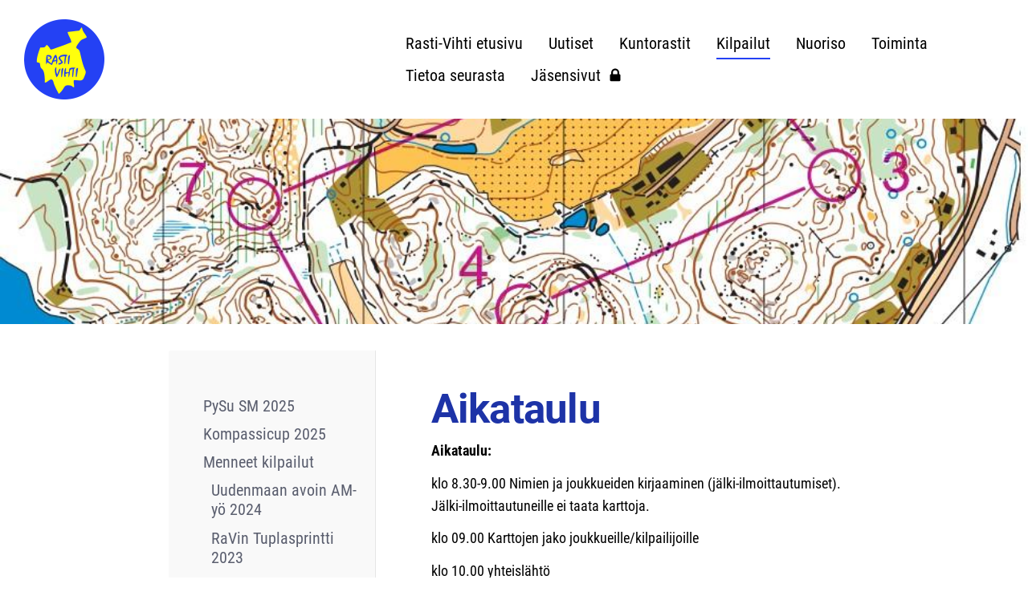

--- FILE ---
content_type: text/html; charset=utf-8
request_url: https://www.rasti-vihti.fi/kilpailut/menneet-kilpailut/ravi-rogaining-2017/aikataulu/
body_size: 8258
content:
<!DOCTYPE html>
<html class="no-js" lang="fi">

<head>
  <title>Aikataulu - Rasti-Vihti</title>
  <meta charset="utf-8">
  <meta name="viewport" content="width=device-width,initial-scale=1.0">
  <link rel="preconnect" href="https://fonts.avoine.com" crossorigin>
  <link rel="preconnect" href="https://bin.yhdistysavain.fi" crossorigin>
  <script data-cookieconsent="ignore">
    document.documentElement.classList.replace('no-js', 'js')
  </script>
  
  <link href="https://fonts.avoine.com/fonts/roboto/ya.css" rel="stylesheet" class="font-import"><link href="https://fonts.avoine.com/fonts/roboto-condensed/ya.css" rel="stylesheet" class="font-import">
  <link rel="stylesheet" href="/@css/browsing-1.css?b1768915418s1729591596989">
  
<link rel="canonical" href="https://www.rasti-vihti.fi/kilpailut/menneet-kilpailut/ravi-rogaining-2017/aikataulu/"><meta name="description" content="Aikataulu: klo 8.30-9.00 Nimien ja joukkueiden kirjaaminen (jälki-ilmoittautumiset). Jälki-ilmoittautuneille ei taata karttoja. klo 09.00 Karttojen jako joukkueille/kilpailijoille klo 10.00…"><link rel="icon" href="https://bin.yhdistysavain.fi/1589170/WJsp34JLpv5mPMT0QTUB0_OoqK@32&#x3D;OTAcCgxQBT/Rasti-Vihti%20logo%20ilman%20taustaa.png" type="image/png" sizes="32x32"/><link rel="icon" href="https://bin.yhdistysavain.fi/1589170/WJsp34JLpv5mPMT0QTUB0_OoqK@240&#x3D;vSF6x5En4G/Rasti-Vihti%20logo%20ilman%20taustaa.png" type="image/png" sizes="240x240"/><meta itemprop="name" content="Aikataulu"><meta itemprop="url" content="https://www.rasti-vihti.fi/kilpailut/menneet-kilpailut/ravi-rogaining-2017/aikataulu/"><meta property="og:type" content="website"><meta property="og:title" content="Aikataulu"><meta property="og:url" content="https://www.rasti-vihti.fi/kilpailut/menneet-kilpailut/ravi-rogaining-2017/aikataulu/"><meta property="og:description" content="Aikataulu: klo 8.30-9.00 Nimien ja joukkueiden kirjaaminen (jälki-ilmoittautumiset). Jälki-ilmoittautuneille ei taata karttoja. klo 09.00 Karttojen jako joukkueille/kilpailijoille klo 10.00…"><meta property="og:site_name" content="Rasti-Vihti"><meta name="twitter:card" content="summary_large_image"><meta name="twitter:title" content="Aikataulu"><meta name="twitter:description" content="Aikataulu: klo 8.30-9.00 Nimien ja joukkueiden kirjaaminen (jälki-ilmoittautumiset). Jälki-ilmoittautuneille ei taata karttoja. klo 09.00 Karttojen jako joukkueille/kilpailijoille klo 10.00…"><link rel="preload" as="image" href="https://bin.yhdistysavain.fi/1589170/OpUC5gXLQLl0ByOg1QwX0RwJME/Rasti-Vihti%20logo%20ilman%20taustaa.png"><link rel="preload" as="image" href="https://bin.yhdistysavain.fi/1589170/TvrzDWjCr1R9DcXC1aKw0b4rZG/karttalehti-b.jpg" imagesrcset="https://bin.yhdistysavain.fi/1589170/TvrzDWjCr1R9DcXC1aKw0b4rZG@500&#x3D;6ytUSaWCXo/karttalehti-b.jpg 500w, https://bin.yhdistysavain.fi/1589170/TvrzDWjCr1R9DcXC1aKw0b4rZG/karttalehti-b.jpg 970w">

  
  <script type="module" src="/@res/ssr-browsing/ssr-browsing.js?b1768915418"></script>
</head>

<body data-styles-page-id="1">
  
  
  <div id="app" class=""><a class="skip-link noindex" href="#start-of-content">Siirry sivun sisältöön</a><div class="bartender"><!----><div class="d4-mobile-bar noindex"><div class="d4-mobile-bar__col d4-mobile-bar__col--fill"><div class="d4-mobile-bar__item"><a class="d4-logo d4-logo--horizontal d4-logo--mobileBar noindex" href="/"><div class="d4-logo__image"></div><div class="d4-logo__textWrap"><span class="d4-logo__text">Rasti-Vihti</span></div></a></div></div><div class="d4-mobile-bar__col"><button class="d4-mobile-bar__item d4-offcanvas-toggle" data-bartender-toggle="top"><span aria-hidden="true" class="icon d4-offcanvas-toggle__icon"><svg style="fill: currentColor; width: 17px; height: 17px" width="1792" height="1792" viewBox="0 0 1792 1792" xmlns="http://www.w3.org/2000/svg">
  <path d="M1664 1344v128q0 26-19 45t-45 19h-1408q-26 0-45-19t-19-45v-128q0-26 19-45t45-19h1408q26 0 45 19t19 45zm0-512v128q0 26-19 45t-45 19h-1408q-26 0-45-19t-19-45v-128q0-26 19-45t45-19h1408q26 0 45 19t19 45zm0-512v128q0 26-19 45t-45 19h-1408q-26 0-45-19t-19-45v-128q0-26 19-45t45-19h1408q26 0 45 19t19 45z"/>
</svg>
</span><span class="d4-offcanvas-toggle__text sr-only">Valikko</span></button></div><!----></div><div class="d4-canvas bartender__content"><header><div class="d4-background-layers"><div class="d4-background-layer d4-background-layer--brightness"></div><div class="d4-background-layer d4-background-layer--overlay"></div><div class="d4-background-layer d4-background-layer--fade"></div></div><div class="d4-header-wrapper"><div class="flex"><div class="flex__logo"><a class="d4-logo d4-logo--horizontal d4-logo--legacy noindex" href="/"><div class="d4-logo__image"></div><div class="d4-logo__textWrap"><span class="d4-logo__text">Rasti-Vihti</span></div></a></div><div class="flex__nav"><nav class="d4-main-nav"><ul class="d4-main-nav__list" tabindex="-1"><!--[--><li class="d4-main-nav__item d4-main-nav__item--level-1"><a class="d4-main-nav__link" href="/" aria-current="false"><!----><span class="d4-main-nav__title">Rasti-Vihti etusivu</span><!----></a><!----></li><li class="d4-main-nav__item d4-main-nav__item--level-1"><a class="d4-main-nav__link" href="/uutiset/" aria-current="false"><!----><span class="d4-main-nav__title">Uutiset</span><!----></a><!----></li><li class="d4-main-nav__item d4-main-nav__item--level-1 nav__item--has-children"><a class="d4-main-nav__link" href="/kuntorastit/" aria-current="false"><!----><span class="d4-main-nav__title">Kuntorastit</span><!----></a><!----></li><li class="d4-main-nav__item d4-main-nav__item--level-1 d4-main-nav__item--parent nav__item--has-children"><a class="d4-main-nav__link" href="/kilpailut/" aria-current="false"><!----><span class="d4-main-nav__title">Kilpailut</span><!----></a><!----></li><li class="d4-main-nav__item d4-main-nav__item--level-1 nav__item--has-children"><a class="d4-main-nav__link" href="/nuoriso/" aria-current="false"><!----><span class="d4-main-nav__title">Nuoriso</span><!----></a><!----></li><li class="d4-main-nav__item d4-main-nav__item--level-1 nav__item--has-children"><a class="d4-main-nav__link" href="/toiminta/" aria-current="false"><!----><span class="d4-main-nav__title">Toiminta</span><!----></a><!----></li><li class="d4-main-nav__item d4-main-nav__item--level-1 nav__item--has-children"><a class="d4-main-nav__link" href="/seura/" aria-current="false"><!----><span class="d4-main-nav__title">Tietoa seurasta</span><!----></a><!----></li><li class="d4-main-nav__item d4-main-nav__item--level-1"><a class="d4-main-nav__link" href="/jasensivut/" aria-current="false"><!----><span class="d4-main-nav__title">Jäsensivut</span><span aria-hidden="true" class="icon d4-main-nav__icon"><svg style="fill: currentColor; width: 10px; height: 10px" width="1792" height="1792" viewBox="0 0 1792 1792" xmlns="http://www.w3.org/2000/svg">
  <path d="M640 768h512v-192q0-106-75-181t-181-75-181 75-75 181v192zm832 96v576q0 40-28 68t-68 28h-960q-40 0-68-28t-28-68v-576q0-40 28-68t68-28h32v-192q0-184 132-316t316-132 316 132 132 316v192h32q40 0 68 28t28 68z"/>
</svg>
</span></a><!----></li><!--]--></ul></nav><!----></div></div></div><!--[--><!--]--></header><div class="d4-canvas-wrapper"><div class="has-children content"><aside><nav class="d4-sub-nav"><ul class="d4-sub-nav__list" tabindex="-1"><!--[--><li class="d4-sub-nav__item d4-sub-nav__item--level-1"><a class="d4-sub-nav__link" href="/kilpailut/pysu-sm-2025/" aria-current="false"><!----><span class="d4-sub-nav__title">PySu SM 2025</span><!----></a><!----></li><li class="d4-sub-nav__item d4-sub-nav__item--level-1"><a class="d4-sub-nav__link" href="/kilpailut/kompassicup-2025/" aria-current="false"><!----><span class="d4-sub-nav__title">Kompassicup 2025</span><!----></a><!----></li><li class="d4-sub-nav__item d4-sub-nav__item--level-1 d4-sub-nav__item--parent nav__item--has-children"><a class="d4-sub-nav__link" href="/kilpailut/menneet-kilpailut/" aria-current="false"><!----><span class="d4-sub-nav__title">Menneet kilpailut</span><!----></a><!--[--><!----><ul class="d4-sub-nav__list" tabindex="-1" id="nav__list--344" aria-label="Sivun Menneet kilpailut alasivut"><!--[--><li class="d4-sub-nav__item d4-sub-nav__item--level-2"><a class="d4-sub-nav__link" href="/kilpailut/menneet-kilpailut/uudenmaan-avoin-am-yo-2024/" aria-current="false"><!----><span class="d4-sub-nav__title">Uudenmaan avoin AM-yö 2024</span><!----></a><!----></li><li class="d4-sub-nav__item d4-sub-nav__item--level-2"><a class="d4-sub-nav__link" href="/kilpailut/menneet-kilpailut/ravin-tuplasprintti/" aria-current="false"><!----><span class="d4-sub-nav__title">RaVin Tuplasprintti 2023</span><!----></a><!----></li><li class="d4-sub-nav__item d4-sub-nav__item--level-2"><a class="d4-sub-nav__link" href="/kilpailut/menneet-kilpailut/rogaining-2023/" aria-current="false"><!----><span class="d4-sub-nav__title">Rogaining 2023</span><!----></a><!----></li><li class="d4-sub-nav__item d4-sub-nav__item--level-2"><a class="d4-sub-nav__link" href="/kilpailut/menneet-kilpailut/finntrailo-2022/" aria-current="false"><!----><span class="d4-sub-nav__title">FinTrailO 2022</span><!----></a><!----></li><li class="d4-sub-nav__item d4-sub-nav__item--level-2"><a class="d4-sub-nav__link" href="/kilpailut/menneet-kilpailut/uudenmaan-am-keskimatka/" aria-current="false"><!----><span class="d4-sub-nav__title">Uudenmaan AM-keskimatka</span><!----></a><!----></li><li class="d4-sub-nav__item d4-sub-nav__item--level-2"><a class="d4-sub-nav__link" href="/kilpailut/menneet-kilpailut/rogaining-2022/" aria-current="false"><!----><span class="d4-sub-nav__title">Rogaining 2022</span><!----></a><!----></li><li class="d4-sub-nav__item d4-sub-nav__item--level-2"><a class="d4-sub-nav__link" href="/kilpailut/menneet-kilpailut/travilo-2021/" aria-current="false"><!----><span class="d4-sub-nav__title">TRaVilO 2021</span><!----></a><!----></li><li class="d4-sub-nav__item d4-sub-nav__item--level-2"><a class="d4-sub-nav__link" href="/kilpailut/menneet-kilpailut/pyorasuunnistuksen-am-sprintti-ja-k/" aria-current="false"><!----><span class="d4-sub-nav__title">Pyöräsuunnistuksen AM-sprintti ja keskimatka</span><!----></a><!----></li><li class="d4-sub-nav__item d4-sub-nav__item--level-2"><a class="d4-sub-nav__link" href="/kilpailut/menneet-kilpailut/kompassi-cup-ja-keskimatka/" aria-current="false"><!----><span class="d4-sub-nav__title">Kompassi-cup, Uusimaa ja kansallinen keskimatka</span><!----></a><!----></li><li class="d4-sub-nav__item d4-sub-nav__item--level-2"><a class="d4-sub-nav__link" href="/kilpailut/menneet-kilpailut/vihti-tutuksi-tuplasprintti/" aria-current="false"><!----><span class="d4-sub-nav__title">Vihti tutuksi -tuplasprintti</span><!----></a><!----></li><li class="d4-sub-nav__item d4-sub-nav__item--level-2"><a class="d4-sub-nav__link" href="/kilpailut/menneet-kilpailut/ravi-rogaining-2021/" aria-current="false"><!----><span class="d4-sub-nav__title">RaVi Rogaining 2021</span><!----></a><!----></li><li class="d4-sub-nav__item d4-sub-nav__item--level-2"><a class="d4-sub-nav__link" href="/kilpailut/menneet-kilpailut/ravi-rogaining-2020/" aria-current="false"><!----><span class="d4-sub-nav__title">RaVi Rogaining 2020</span><!----></a><!----></li><li class="d4-sub-nav__item d4-sub-nav__item--level-2"><a class="d4-sub-nav__link" href="/kilpailut/menneet-kilpailut/rusta-tuplasprintti/" aria-current="false"><!----><span class="d4-sub-nav__title">Rusta tuplasprintti 2020</span><!----></a><!----></li><li class="d4-sub-nav__item d4-sub-nav__item--level-2"><a class="d4-sub-nav__link" href="/kilpailut/menneet-kilpailut/travilo/" aria-current="false"><!----><span class="d4-sub-nav__title">TRaVilO 2020</span><!----></a><!----></li><li class="d4-sub-nav__item d4-sub-nav__item--level-2"><a class="d4-sub-nav__link" href="/kilpailut/menneet-kilpailut/sm-pysu-2019/" aria-current="false"><!----><span class="d4-sub-nav__title">Pyöräsuunnistuksen SM-kilpailut 2019</span><!----></a><!----></li><li class="d4-sub-nav__item d4-sub-nav__item--level-2"><a class="d4-sub-nav__link" href="/kilpailut/menneet-kilpailut/hongkong-tuplasprint/" aria-current="false"><!----><span class="d4-sub-nav__title">HongKong TuplaSprint 2018</span><!----></a><!----></li><li class="d4-sub-nav__item d4-sub-nav__item--level-2"><a class="d4-sub-nav__link" href="/kilpailut/menneet-kilpailut/ravi-rogaining-2018/" aria-current="false"><!----><span class="d4-sub-nav__title">RaVi Rogaining 2018</span><!----></a><!----></li><li class="d4-sub-nav__item d4-sub-nav__item--level-2 d4-sub-nav__item--parent nav__item--has-children"><a class="d4-sub-nav__link" href="/kilpailut/menneet-kilpailut/ravi-rogaining-2017/" aria-current="false"><!----><span class="d4-sub-nav__title">RaVi Rogaining 2017</span><!----></a><!--[--><!----><ul class="d4-sub-nav__list" tabindex="-1" id="nav__list--85" aria-label="Sivun RaVi Rogaining 2017 alasivut"><!--[--><li class="d4-sub-nav__item d4-sub-nav__item--level-3"><a class="d4-sub-nav__link" href="/kilpailut/menneet-kilpailut/ravi-rogaining-2017/kilpailukutsu-ohjeet/" aria-current="false"><!----><span class="d4-sub-nav__title">Kilpailukutsu &amp; ohjeet</span><!----></a><!----></li><li class="d4-sub-nav__item d4-sub-nav__item--level-3"><a class="d4-sub-nav__link" href="/kilpailut/menneet-kilpailut/ravi-rogaining-2017/ilmoittautuminen/" aria-current="false"><!----><span class="d4-sub-nav__title">Ilmoittautuminen</span><!----></a><!----></li><li class="d4-sub-nav__item d4-sub-nav__item--level-3 d4-sub-nav__item--parent d4-sub-nav__item--current"><a class="d4-sub-nav__link" href="/kilpailut/menneet-kilpailut/ravi-rogaining-2017/aikataulu/" aria-current="page"><!----><span class="d4-sub-nav__title">Aikataulu</span><!----></a><!----></li><li class="d4-sub-nav__item d4-sub-nav__item--level-3"><a class="d4-sub-nav__link" href="/kilpailut/menneet-kilpailut/ravi-rogaining-2017/kilpailukeskus/" aria-current="false"><!----><span class="d4-sub-nav__title">Kilpailukeskus</span><!----></a><!----></li><li class="d4-sub-nav__item d4-sub-nav__item--level-3"><a class="d4-sub-nav__link" href="/kilpailut/menneet-kilpailut/ravi-rogaining-2017/kuvia/" aria-current="false"><!----><span class="d4-sub-nav__title">Kuvia</span><!----></a><!----></li><li class="d4-sub-nav__item d4-sub-nav__item--level-3"><a class="d4-sub-nav__link" href="/kilpailut/menneet-kilpailut/ravi-rogaining-2017/tulokset/" aria-current="false"><!----><span class="d4-sub-nav__title">Tulokset</span><!----></a><!----></li><li class="d4-sub-nav__item d4-sub-nav__item--level-3"><a class="d4-sub-nav__link" href="/kilpailut/menneet-kilpailut/ravi-rogaining-2017/ilmoittautuneet-joukkueet/" aria-current="false"><!----><span class="d4-sub-nav__title">Ilmoittautuneet joukkueet</span><!----></a><!----></li><!--]--></ul><!--]--></li><li class="d4-sub-nav__item d4-sub-nav__item--level-2"><a class="d4-sub-nav__link" href="/kilpailut/menneet-kilpailut/ravin-kevatkansalliset-2016/" aria-current="false"><!----><span class="d4-sub-nav__title">RaVin kevätkansalliset 2016</span><!----></a><!----></li><li class="d4-sub-nav__item d4-sub-nav__item--level-2"><a class="d4-sub-nav__link" href="/kilpailut/menneet-kilpailut/aok-2015/" aria-current="false"><!----><span class="d4-sub-nav__title">AOK 2015</span><!----></a><!----></li><li class="d4-sub-nav__item d4-sub-nav__item--level-2"><a class="d4-sub-nav__link" href="/kilpailut/menneet-kilpailut/sm-pitka-matka-r2-2014/" aria-current="false"><!----><span class="d4-sub-nav__title">SM-pitkä matka R2 2014</span><!----></a><!----></li><!--]--></ul><!--]--></li><li class="d4-sub-nav__item d4-sub-nav__item--level-1"><a class="d4-sub-nav__link" href="/kilpailut/rasti-vihdin-maili/" aria-current="false"><!----><span class="d4-sub-nav__title">Rasti-Vihdin maili</span><!----></a><!----></li><!--]--></ul></nav><div class="zone-container"><div class="zone" data-zone-id="75sidebar"><!----><!--[--><!--]--><!----></div><!----></div></aside><main role="main" id="start-of-content"><div class="zone-container"><div class="zone" data-zone-id="50main"><!----><!--[--><!--[--><div class="widget-container" id="wc-45XGrs43bMcPOIF7gZ7F"><div id="widget-45XGrs43bMcPOIF7gZ7F" class="widget widget-text"><!--[--><div><h1>Aikataulu</h1></div><!--]--></div></div><!--]--><!--[--><div class="widget-container" id="wc-O7Zq4n4EDlNnHJ6819Zy"><div id="widget-O7Zq4n4EDlNnHJ6819Zy" class="widget widget-text"><!--[--><div><p><strong>Aikataulu:</strong></p><p>klo 8.30-9.00 Nimien ja joukkueiden kirjaaminen (jälki-ilmoittautumiset). Jälki-ilmoittautuneille ei taata karttoja.</p><p>klo 09.00 Karttojen jako joukkueille/kilpailijoille</p><p>klo 10.00 yhteislähtö</p><p>klo 14.00 sakoton suunnistus päättyy, (kilpailuaika 4h)</p><p>klo 14.30 maali suljetaan.</p><p>klo 16 saunat ja huolto kiinni.</p></div><!--]--></div></div><!--]--><!--]--><!----></div><!----></div></main></div><footer class="d4-footer"><div class="d4-footer__wrap flex"><div class="d4-footer__copylogin copylogin"><span><a id="login-link" href="/@admin/website/?page=%2Fkilpailut%2Fmenneet-kilpailut%2Fravi-rogaining-2017%2Faikataulu%2F" target="_top" rel="nofollow" aria-label="Kirjaudu sivustolle"> © </a> Rasti-Vihti</span></div><div class="d4-footer__menu footer-menu" data-widget-edit-tip=""><ul><!----><!----><li class="footer-menu__iconItem"><a class="footer-menu__iconLink" href="https://fi-fi.facebook.com/pages/category/Community/Kuntorastit-Vihti-801882996533174/" target="_blank"><span aria-hidden="true" class="icon footer-menu__icon"><svg style="fill: currentColor; width: 16px; height: 16px" width="1792" height="1792" viewBox="0 0 1792 1792" xmlns="http://www.w3.org/2000/svg" fill="#819798">
  <path d="M1343 12v264h-157q-86 0-116 36t-30 108v189h293l-39 296h-254v759h-306v-759h-255v-296h255v-218q0-186 104-288.5t277-102.5q147 0 228 12z"/>
</svg>
</span><span class="sr-only">Facebook</span></a></li><!----><!----><li><a href="https://www.yhdistysavain.fi" class="made-with" target="_blank" rel="noopener">Tehty Yhdistysavaimella</a></li></ul></div></div></footer></div></div><div class="d4-offcanvas d4-offcanvas--top bartender__bar bartender__bar--top" aria-label="Valikko" mode="float"><!----><nav class="d4-mobile-nav"><ul class="d4-mobile-nav__list" tabindex="-1"><!--[--><li class="d4-mobile-nav__item d4-mobile-nav__item--level-1"><a class="d4-mobile-nav__link" href="/" aria-current="false"><!----><span class="d4-mobile-nav__title">Rasti-Vihti etusivu</span><!----></a><!----></li><li class="d4-mobile-nav__item d4-mobile-nav__item--level-1"><a class="d4-mobile-nav__link" href="/uutiset/" aria-current="false"><!----><span class="d4-mobile-nav__title">Uutiset</span><!----></a><!----></li><li class="d4-mobile-nav__item d4-mobile-nav__item--level-1 d4-mobile-nav__item--has-children"><a class="d4-mobile-nav__link" href="/kuntorastit/" aria-current="false"><!----><span class="d4-mobile-nav__title">Kuntorastit</span><!----></a><!--[--><button class="navExpand navExpand--active" data-text-expand="Näytä sivun Kuntorastit alasivut" data-text-unexpand="Piilota sivun Kuntorastit alasivut" aria-label="Näytä sivun Kuntorastit alasivut" aria-controls="nav__list--51" aria-expanded="true"><span aria-hidden="true" class="icon navExpand__icon navExpand__icon--plus"><svg style="fill: currentColor; width: 14px; height: 14px" width="11" height="11" viewBox="0 0 11 11" xmlns="http://www.w3.org/2000/svg">
  <path d="M11 5.182v.636c0 .227-.08.42-.24.58-.158.16-.35.238-.578.238H6.636v3.546c0 .227-.08.42-.238.58-.16.158-.353.238-.58.238h-.636c-.227 0-.42-.08-.58-.24-.16-.158-.238-.35-.238-.578V6.636H.818c-.227 0-.42-.08-.58-.238C.08 6.238 0 6.045 0 5.818v-.636c0-.227.08-.42.24-.58.158-.16.35-.238.578-.238h3.546V.818c0-.227.08-.42.238-.58.16-.158.353-.238.58-.238h.636c.227 0 .42.08.58.24.16.158.238.35.238.578v3.546h3.546c.227 0 .42.08.58.238.158.16.238.353.238.58z" fill-rule="nonzero"/>
</svg>
</span><span aria-hidden="true" class="icon navExpand__icon navExpand__icon--minus"><svg style="fill: currentColor; width: 14px; height: 14px" width="1792" height="1792" viewBox="0 0 1792 1792" xmlns="http://www.w3.org/2000/svg">
  <path d="M1600 736v192q0 40-28 68t-68 28h-1216q-40 0-68-28t-28-68v-192q0-40 28-68t68-28h1216q40 0 68 28t28 68z"/>
</svg>
</span></button><ul class="d4-mobile-nav__list" tabindex="-1" id="nav__list--51" aria-label="Sivun Kuntorastit alasivut"><!--[--><li class="d4-mobile-nav__item d4-mobile-nav__item--level-2 d4-mobile-nav__item--has-children"><a class="d4-mobile-nav__link" href="/kuntorastit/suunnistajan-ohjeet/" aria-current="false"><!----><span class="d4-mobile-nav__title">Suunnistajan ohjeet</span><!----></a><!--[--><button class="navExpand navExpand--active" data-text-expand="Näytä sivun Suunnistajan ohjeet alasivut" data-text-unexpand="Piilota sivun Suunnistajan ohjeet alasivut" aria-label="Näytä sivun Suunnistajan ohjeet alasivut" aria-controls="nav__list--124" aria-expanded="true"><span aria-hidden="true" class="icon navExpand__icon navExpand__icon--plus"><svg style="fill: currentColor; width: 14px; height: 14px" width="11" height="11" viewBox="0 0 11 11" xmlns="http://www.w3.org/2000/svg">
  <path d="M11 5.182v.636c0 .227-.08.42-.24.58-.158.16-.35.238-.578.238H6.636v3.546c0 .227-.08.42-.238.58-.16.158-.353.238-.58.238h-.636c-.227 0-.42-.08-.58-.24-.16-.158-.238-.35-.238-.578V6.636H.818c-.227 0-.42-.08-.58-.238C.08 6.238 0 6.045 0 5.818v-.636c0-.227.08-.42.24-.58.158-.16.35-.238.578-.238h3.546V.818c0-.227.08-.42.238-.58.16-.158.353-.238.58-.238h.636c.227 0 .42.08.58.24.16.158.238.35.238.578v3.546h3.546c.227 0 .42.08.58.238.158.16.238.353.238.58z" fill-rule="nonzero"/>
</svg>
</span><span aria-hidden="true" class="icon navExpand__icon navExpand__icon--minus"><svg style="fill: currentColor; width: 14px; height: 14px" width="1792" height="1792" viewBox="0 0 1792 1792" xmlns="http://www.w3.org/2000/svg">
  <path d="M1600 736v192q0 40-28 68t-68 28h-1216q-40 0-68-28t-28-68v-192q0-40 28-68t68-28h1216q40 0 68 28t28 68z"/>
</svg>
</span></button><ul class="d4-mobile-nav__list" tabindex="-1" id="nav__list--124" aria-label="Sivun Suunnistajan ohjeet alasivut"><!--[--><li class="d4-mobile-nav__item d4-mobile-nav__item--level-3"><a class="d4-mobile-nav__link" href="/kuntorastit/suunnistajan-ohjeet/kuntosuunnistajan-vakuutus/" aria-current="false"><!----><span class="d4-mobile-nav__title">Kuntosuunnistajan vakuutus</span><!----></a><!----></li><li class="d4-mobile-nav__item d4-mobile-nav__item--level-3"><a class="d4-mobile-nav__link" href="/kuntorastit/suunnistajan-ohjeet/perustaidot/" aria-current="false"><!----><span class="d4-mobile-nav__title">Perustaidot</span><!----></a><!----></li><!--]--></ul><!--]--></li><li class="d4-mobile-nav__item d4-mobile-nav__item--level-2"><a class="d4-mobile-nav__link" href="/kuntorastit/ratamestarin-ohjeet/" aria-current="false"><!----><span class="d4-mobile-nav__title">Ratamestarin ohjeet</span><!----></a><!----></li><li class="d4-mobile-nav__item d4-mobile-nav__item--level-2"><a class="d4-mobile-nav__link" href="/kuntorastit/tulospalvelun-ohjeet/" aria-current="false"><!----><span class="d4-mobile-nav__title">Tulospalvelun ohjeet</span><!----></a><!----></li><li class="d4-mobile-nav__item d4-mobile-nav__item--level-2"><a class="d4-mobile-nav__link" href="/kuntorastit/pistesuunnistus/" aria-current="false"><!----><span class="d4-mobile-nav__title">Pistesuunnistus</span><!----></a><!----></li><li class="d4-mobile-nav__item d4-mobile-nav__item--level-2 d4-mobile-nav__item--has-children"><a class="d4-mobile-nav__link" href="/kuntorastit/vanhat-tapahtumat/" aria-current="false"><!----><span class="d4-mobile-nav__title">Vanhat tapahtumat</span><!----></a><!--[--><button class="navExpand navExpand--active" data-text-expand="Näytä sivun Vanhat tapahtumat alasivut" data-text-unexpand="Piilota sivun Vanhat tapahtumat alasivut" aria-label="Näytä sivun Vanhat tapahtumat alasivut" aria-controls="nav__list--57" aria-expanded="true"><span aria-hidden="true" class="icon navExpand__icon navExpand__icon--plus"><svg style="fill: currentColor; width: 14px; height: 14px" width="11" height="11" viewBox="0 0 11 11" xmlns="http://www.w3.org/2000/svg">
  <path d="M11 5.182v.636c0 .227-.08.42-.24.58-.158.16-.35.238-.578.238H6.636v3.546c0 .227-.08.42-.238.58-.16.158-.353.238-.58.238h-.636c-.227 0-.42-.08-.58-.24-.16-.158-.238-.35-.238-.578V6.636H.818c-.227 0-.42-.08-.58-.238C.08 6.238 0 6.045 0 5.818v-.636c0-.227.08-.42.24-.58.158-.16.35-.238.578-.238h3.546V.818c0-.227.08-.42.238-.58.16-.158.353-.238.58-.238h.636c.227 0 .42.08.58.24.16.158.238.35.238.578v3.546h3.546c.227 0 .42.08.58.238.158.16.238.353.238.58z" fill-rule="nonzero"/>
</svg>
</span><span aria-hidden="true" class="icon navExpand__icon navExpand__icon--minus"><svg style="fill: currentColor; width: 14px; height: 14px" width="1792" height="1792" viewBox="0 0 1792 1792" xmlns="http://www.w3.org/2000/svg">
  <path d="M1600 736v192q0 40-28 68t-68 28h-1216q-40 0-68-28t-28-68v-192q0-40 28-68t68-28h1216q40 0 68 28t28 68z"/>
</svg>
</span></button><ul class="d4-mobile-nav__list" tabindex="-1" id="nav__list--57" aria-label="Sivun Vanhat tapahtumat alasivut"><!--[--><li class="d4-mobile-nav__item d4-mobile-nav__item--level-3"><a class="d4-mobile-nav__link" href="/kuntorastit/vanhat-tapahtumat/kuntorastit-2024/" aria-current="false"><!----><span class="d4-mobile-nav__title">Kuntorastit 2024</span><!----></a><!----></li><li class="d4-mobile-nav__item d4-mobile-nav__item--level-3"><a class="d4-mobile-nav__link" href="/kuntorastit/vanhat-tapahtumat/kuntorastit-2023/" aria-current="false"><!----><span class="d4-mobile-nav__title">Kuntorastit 2023</span><!----></a><!----></li><li class="d4-mobile-nav__item d4-mobile-nav__item--level-3"><a class="d4-mobile-nav__link" href="/kuntorastit/vanhat-tapahtumat/talvirastit-2023/" aria-current="false"><!----><span class="d4-mobile-nav__title">Talvirastit 2023</span><!----></a><!----></li><li class="d4-mobile-nav__item d4-mobile-nav__item--level-3"><a class="d4-mobile-nav__link" href="/kuntorastit/vanhat-tapahtumat/kuntorastit-2022/" aria-current="false"><!----><span class="d4-mobile-nav__title">Kuntorastit 2022</span><!----></a><!----></li><li class="d4-mobile-nav__item d4-mobile-nav__item--level-3"><a class="d4-mobile-nav__link" href="/kuntorastit/vanhat-tapahtumat/talvirastit-2021-2022/" aria-current="false"><!----><span class="d4-mobile-nav__title">Talvirastit 2021-2022</span><!----></a><!----></li><li class="d4-mobile-nav__item d4-mobile-nav__item--level-3"><a class="d4-mobile-nav__link" href="/kuntorastit/vanhat-tapahtumat/kuntorastit-2021/" aria-current="false"><!----><span class="d4-mobile-nav__title">Kuntorastit 2021</span><!----></a><!----></li><li class="d4-mobile-nav__item d4-mobile-nav__item--level-3"><a class="d4-mobile-nav__link" href="/kuntorastit/vanhat-tapahtumat/talvirastit-2020-2021/" aria-current="false"><!----><span class="d4-mobile-nav__title">Talvirastit 2020-2021</span><!----></a><!----></li><li class="d4-mobile-nav__item d4-mobile-nav__item--level-3"><a class="d4-mobile-nav__link" href="/kuntorastit/vanhat-tapahtumat/kuntorastit-2020/" aria-current="false"><!----><span class="d4-mobile-nav__title">Kuntorastit 2020</span><!----></a><!----></li><li class="d4-mobile-nav__item d4-mobile-nav__item--level-3"><a class="d4-mobile-nav__link" href="/kuntorastit/vanhat-tapahtumat/kuntorastit-2019/" aria-current="false"><!----><span class="d4-mobile-nav__title">Kuntorastit 2019</span><!----></a><!----></li><li class="d4-mobile-nav__item d4-mobile-nav__item--level-3"><a class="d4-mobile-nav__link" href="/kuntorastit/vanhat-tapahtumat/kuntorastit-2018/" aria-current="false"><!----><span class="d4-mobile-nav__title">Kuntorastit 2018</span><!----></a><!----></li><li class="d4-mobile-nav__item d4-mobile-nav__item--level-3"><a class="d4-mobile-nav__link" href="/kuntorastit/vanhat-tapahtumat/kuntorastit-2017/" aria-current="false"><!----><span class="d4-mobile-nav__title">Kuntorastit 2017</span><!----></a><!----></li><li class="d4-mobile-nav__item d4-mobile-nav__item--level-3"><a class="d4-mobile-nav__link" href="/kuntorastit/vanhat-tapahtumat/kuntorastiranki-2017/" aria-current="false"><!----><span class="d4-mobile-nav__title">Kuntorastiranki 2017</span><!----></a><!----></li><li class="d4-mobile-nav__item d4-mobile-nav__item--level-3"><a class="d4-mobile-nav__link" href="/kuntorastit/vanhat-tapahtumat/sprintticup-2017/" aria-current="false"><!----><span class="d4-mobile-nav__title">Sprintticup 2017</span><!----></a><!----></li><li class="d4-mobile-nav__item d4-mobile-nav__item--level-3"><a class="d4-mobile-nav__link" href="/kuntorastit/vanhat-tapahtumat/kuntorastit-2016/" aria-current="false"><!----><span class="d4-mobile-nav__title">Kuntorastit 2016</span><!----></a><!----></li><li class="d4-mobile-nav__item d4-mobile-nav__item--level-3"><a class="d4-mobile-nav__link" href="/kuntorastit/vanhat-tapahtumat/sprintticup-2016/" aria-current="false"><!----><span class="d4-mobile-nav__title">Sprintticup 2016</span><!----></a><!----></li><li class="d4-mobile-nav__item d4-mobile-nav__item--level-3"><a class="d4-mobile-nav__link" href="/kuntorastit/vanhat-tapahtumat/kuntorastit-2015/" aria-current="false"><!----><span class="d4-mobile-nav__title">Kuntorastit 2015</span><!----></a><!----></li><!--]--></ul><!--]--></li><!--]--></ul><!--]--></li><li class="d4-mobile-nav__item d4-mobile-nav__item--level-1 d4-mobile-nav__item--parent d4-mobile-nav__item--has-children"><a class="d4-mobile-nav__link" href="/kilpailut/" aria-current="false"><!----><span class="d4-mobile-nav__title">Kilpailut</span><!----></a><!--[--><button class="navExpand navExpand--active" data-text-expand="Näytä sivun Kilpailut alasivut" data-text-unexpand="Piilota sivun Kilpailut alasivut" aria-label="Näytä sivun Kilpailut alasivut" aria-controls="nav__list--66" aria-expanded="true"><span aria-hidden="true" class="icon navExpand__icon navExpand__icon--plus"><svg style="fill: currentColor; width: 14px; height: 14px" width="11" height="11" viewBox="0 0 11 11" xmlns="http://www.w3.org/2000/svg">
  <path d="M11 5.182v.636c0 .227-.08.42-.24.58-.158.16-.35.238-.578.238H6.636v3.546c0 .227-.08.42-.238.58-.16.158-.353.238-.58.238h-.636c-.227 0-.42-.08-.58-.24-.16-.158-.238-.35-.238-.578V6.636H.818c-.227 0-.42-.08-.58-.238C.08 6.238 0 6.045 0 5.818v-.636c0-.227.08-.42.24-.58.158-.16.35-.238.578-.238h3.546V.818c0-.227.08-.42.238-.58.16-.158.353-.238.58-.238h.636c.227 0 .42.08.58.24.16.158.238.35.238.578v3.546h3.546c.227 0 .42.08.58.238.158.16.238.353.238.58z" fill-rule="nonzero"/>
</svg>
</span><span aria-hidden="true" class="icon navExpand__icon navExpand__icon--minus"><svg style="fill: currentColor; width: 14px; height: 14px" width="1792" height="1792" viewBox="0 0 1792 1792" xmlns="http://www.w3.org/2000/svg">
  <path d="M1600 736v192q0 40-28 68t-68 28h-1216q-40 0-68-28t-28-68v-192q0-40 28-68t68-28h1216q40 0 68 28t28 68z"/>
</svg>
</span></button><ul class="d4-mobile-nav__list" tabindex="-1" id="nav__list--66" aria-label="Sivun Kilpailut alasivut"><!--[--><li class="d4-mobile-nav__item d4-mobile-nav__item--level-2 d4-mobile-nav__item--has-children"><a class="d4-mobile-nav__link" href="/kilpailut/pysu-sm-2025/" aria-current="false"><!----><span class="d4-mobile-nav__title">PySu SM 2025</span><!----></a><!--[--><button class="navExpand navExpand--active" data-text-expand="Näytä sivun PySu SM 2025 alasivut" data-text-unexpand="Piilota sivun PySu SM 2025 alasivut" aria-label="Näytä sivun PySu SM 2025 alasivut" aria-controls="nav__list--782" aria-expanded="true"><span aria-hidden="true" class="icon navExpand__icon navExpand__icon--plus"><svg style="fill: currentColor; width: 14px; height: 14px" width="11" height="11" viewBox="0 0 11 11" xmlns="http://www.w3.org/2000/svg">
  <path d="M11 5.182v.636c0 .227-.08.42-.24.58-.158.16-.35.238-.578.238H6.636v3.546c0 .227-.08.42-.238.58-.16.158-.353.238-.58.238h-.636c-.227 0-.42-.08-.58-.24-.16-.158-.238-.35-.238-.578V6.636H.818c-.227 0-.42-.08-.58-.238C.08 6.238 0 6.045 0 5.818v-.636c0-.227.08-.42.24-.58.158-.16.35-.238.578-.238h3.546V.818c0-.227.08-.42.238-.58.16-.158.353-.238.58-.238h.636c.227 0 .42.08.58.24.16.158.238.35.238.578v3.546h3.546c.227 0 .42.08.58.238.158.16.238.353.238.58z" fill-rule="nonzero"/>
</svg>
</span><span aria-hidden="true" class="icon navExpand__icon navExpand__icon--minus"><svg style="fill: currentColor; width: 14px; height: 14px" width="1792" height="1792" viewBox="0 0 1792 1792" xmlns="http://www.w3.org/2000/svg">
  <path d="M1600 736v192q0 40-28 68t-68 28h-1216q-40 0-68-28t-28-68v-192q0-40 28-68t68-28h1216q40 0 68 28t28 68z"/>
</svg>
</span></button><ul class="d4-mobile-nav__list" tabindex="-1" id="nav__list--782" aria-label="Sivun PySu SM 2025 alasivut"><!--[--><li class="d4-mobile-nav__item d4-mobile-nav__item--level-3"><a class="d4-mobile-nav__link" href="/kilpailut/pysu-sm-2025/kuvia-kilpailusta/" aria-current="false"><!----><span class="d4-mobile-nav__title">Kuvia kilpailusta</span><!----></a><!----></li><li class="d4-mobile-nav__item d4-mobile-nav__item--level-3"><a class="d4-mobile-nav__link" href="/kilpailut/pysu-sm-2025/harjoittelukieltoalue/" aria-current="false"><!----><span class="d4-mobile-nav__title">Harjoittelukieltoalue</span><!----></a><!----></li><li class="d4-mobile-nav__item d4-mobile-nav__item--level-3"><a class="d4-mobile-nav__link" href="/kilpailut/pysu-sm-2025/kilpailukutsu/" aria-current="false"><!----><span class="d4-mobile-nav__title">Kilpailukutsu</span><!----></a><!----></li><li class="d4-mobile-nav__item d4-mobile-nav__item--level-3"><a class="d4-mobile-nav__link" href="/kilpailut/pysu-sm-2025/kilpailuohje/" aria-current="false"><!----><span class="d4-mobile-nav__title">Kilpailuohje</span><!----></a><!----></li><li class="d4-mobile-nav__item d4-mobile-nav__item--level-3"><a class="d4-mobile-nav__link" href="/kilpailut/pysu-sm-2025/kilpailukeskuskartta/" aria-current="false"><!----><span class="d4-mobile-nav__title">Kilpailukeskuskartta</span><!----></a><!----></li><li class="d4-mobile-nav__item d4-mobile-nav__item--level-3"><a class="d4-mobile-nav__link" href="/kilpailut/pysu-sm-2025/tulokset/" aria-current="false"><!----><span class="d4-mobile-nav__title">Tulokset ja lähtöajat</span><!----></a><!----></li><li class="d4-mobile-nav__item d4-mobile-nav__item--level-3"><a class="d4-mobile-nav__link" href="/kilpailut/pysu-sm-2025/nuorten-kuntosarja/" aria-current="false"><!----><span class="d4-mobile-nav__title">Nuorten kuntosarja</span><!----></a><!----></li><!--]--></ul><!--]--></li><li class="d4-mobile-nav__item d4-mobile-nav__item--level-2"><a class="d4-mobile-nav__link" href="/kilpailut/kompassicup-2025/" aria-current="false"><!----><span class="d4-mobile-nav__title">Kompassicup 2025</span><!----></a><!----></li><li class="d4-mobile-nav__item d4-mobile-nav__item--level-2 d4-mobile-nav__item--parent d4-mobile-nav__item--has-children"><a class="d4-mobile-nav__link" href="/kilpailut/menneet-kilpailut/" aria-current="false"><!----><span class="d4-mobile-nav__title">Menneet kilpailut</span><!----></a><!--[--><button class="navExpand navExpand--active" data-text-expand="Näytä sivun Menneet kilpailut alasivut" data-text-unexpand="Piilota sivun Menneet kilpailut alasivut" aria-label="Näytä sivun Menneet kilpailut alasivut" aria-controls="nav__list--344" aria-expanded="true"><span aria-hidden="true" class="icon navExpand__icon navExpand__icon--plus"><svg style="fill: currentColor; width: 14px; height: 14px" width="11" height="11" viewBox="0 0 11 11" xmlns="http://www.w3.org/2000/svg">
  <path d="M11 5.182v.636c0 .227-.08.42-.24.58-.158.16-.35.238-.578.238H6.636v3.546c0 .227-.08.42-.238.58-.16.158-.353.238-.58.238h-.636c-.227 0-.42-.08-.58-.24-.16-.158-.238-.35-.238-.578V6.636H.818c-.227 0-.42-.08-.58-.238C.08 6.238 0 6.045 0 5.818v-.636c0-.227.08-.42.24-.58.158-.16.35-.238.578-.238h3.546V.818c0-.227.08-.42.238-.58.16-.158.353-.238.58-.238h.636c.227 0 .42.08.58.24.16.158.238.35.238.578v3.546h3.546c.227 0 .42.08.58.238.158.16.238.353.238.58z" fill-rule="nonzero"/>
</svg>
</span><span aria-hidden="true" class="icon navExpand__icon navExpand__icon--minus"><svg style="fill: currentColor; width: 14px; height: 14px" width="1792" height="1792" viewBox="0 0 1792 1792" xmlns="http://www.w3.org/2000/svg">
  <path d="M1600 736v192q0 40-28 68t-68 28h-1216q-40 0-68-28t-28-68v-192q0-40 28-68t68-28h1216q40 0 68 28t28 68z"/>
</svg>
</span></button><ul class="d4-mobile-nav__list" tabindex="-1" id="nav__list--344" aria-label="Sivun Menneet kilpailut alasivut"><!--[--><li class="d4-mobile-nav__item d4-mobile-nav__item--level-3 d4-mobile-nav__item--has-children"><a class="d4-mobile-nav__link" href="/kilpailut/menneet-kilpailut/uudenmaan-avoin-am-yo-2024/" aria-current="false"><!----><span class="d4-mobile-nav__title">Uudenmaan avoin AM-yö 2024</span><!----></a><!--[--><button class="navExpand navExpand--active" data-text-expand="Näytä sivun Uudenmaan avoin AM-yö 2024 alasivut" data-text-unexpand="Piilota sivun Uudenmaan avoin AM-yö 2024 alasivut" aria-label="Näytä sivun Uudenmaan avoin AM-yö 2024 alasivut" aria-controls="nav__list--764" aria-expanded="true"><span aria-hidden="true" class="icon navExpand__icon navExpand__icon--plus"><svg style="fill: currentColor; width: 14px; height: 14px" width="11" height="11" viewBox="0 0 11 11" xmlns="http://www.w3.org/2000/svg">
  <path d="M11 5.182v.636c0 .227-.08.42-.24.58-.158.16-.35.238-.578.238H6.636v3.546c0 .227-.08.42-.238.58-.16.158-.353.238-.58.238h-.636c-.227 0-.42-.08-.58-.24-.16-.158-.238-.35-.238-.578V6.636H.818c-.227 0-.42-.08-.58-.238C.08 6.238 0 6.045 0 5.818v-.636c0-.227.08-.42.24-.58.158-.16.35-.238.578-.238h3.546V.818c0-.227.08-.42.238-.58.16-.158.353-.238.58-.238h.636c.227 0 .42.08.58.24.16.158.238.35.238.578v3.546h3.546c.227 0 .42.08.58.238.158.16.238.353.238.58z" fill-rule="nonzero"/>
</svg>
</span><span aria-hidden="true" class="icon navExpand__icon navExpand__icon--minus"><svg style="fill: currentColor; width: 14px; height: 14px" width="1792" height="1792" viewBox="0 0 1792 1792" xmlns="http://www.w3.org/2000/svg">
  <path d="M1600 736v192q0 40-28 68t-68 28h-1216q-40 0-68-28t-28-68v-192q0-40 28-68t68-28h1216q40 0 68 28t28 68z"/>
</svg>
</span></button><ul class="d4-mobile-nav__list" tabindex="-1" id="nav__list--764" aria-label="Sivun Uudenmaan avoin AM-yö 2024 alasivut"><!--[--><li class="d4-mobile-nav__item d4-mobile-nav__item--level-4"><a class="d4-mobile-nav__link" href="/kilpailut/menneet-kilpailut/uudenmaan-avoin-am-yo-2024/kilpailukutsu/" aria-current="false"><!----><span class="d4-mobile-nav__title">Kilpailukutsu</span><!----></a><!----></li><li class="d4-mobile-nav__item d4-mobile-nav__item--level-4"><a class="d4-mobile-nav__link" href="/kilpailut/menneet-kilpailut/uudenmaan-avoin-am-yo-2024/kilpailuohje/" aria-current="false"><!----><span class="d4-mobile-nav__title">Kilpailuohje</span><!----></a><!----></li><li class="d4-mobile-nav__item d4-mobile-nav__item--level-4"><a class="d4-mobile-nav__link" href="/kilpailut/menneet-kilpailut/uudenmaan-avoin-am-yo-2024/kilpailukeskus/" aria-current="false"><!----><span class="d4-mobile-nav__title">Kilpailukeskus</span><!----></a><!----></li><li class="d4-mobile-nav__item d4-mobile-nav__item--level-4"><a class="d4-mobile-nav__link" href="/kilpailut/menneet-kilpailut/uudenmaan-avoin-am-yo-2024/ratamestarin-lausunto/" aria-current="false"><!----><span class="d4-mobile-nav__title">Ratamestarin lausunto</span><!----></a><!----></li><li class="d4-mobile-nav__item d4-mobile-nav__item--level-4"><a class="d4-mobile-nav__link" href="/kilpailut/menneet-kilpailut/uudenmaan-avoin-am-yo-2024/kuvia-maastosta/" aria-current="false"><!----><span class="d4-mobile-nav__title">Kuvia maastosta</span><!----></a><!----></li><li class="d4-mobile-nav__item d4-mobile-nav__item--level-4"><a class="d4-mobile-nav__link" href="/kilpailut/menneet-kilpailut/uudenmaan-avoin-am-yo-2024/karttapalat/" aria-current="false"><!----><span class="d4-mobile-nav__title">Karttapalat</span><!----></a><!----></li><li class="d4-mobile-nav__item d4-mobile-nav__item--level-4"><a class="d4-mobile-nav__link" href="/kilpailut/menneet-kilpailut/uudenmaan-avoin-am-yo-2024/tulokset/" aria-current="false"><!----><span class="d4-mobile-nav__title">Lähtöajat ja tulokset</span><!----></a><!----></li><!--]--></ul><!--]--></li><li class="d4-mobile-nav__item d4-mobile-nav__item--level-3 d4-mobile-nav__item--has-children"><a class="d4-mobile-nav__link" href="/kilpailut/menneet-kilpailut/ravin-tuplasprintti/" aria-current="false"><!----><span class="d4-mobile-nav__title">RaVin Tuplasprintti 2023</span><!----></a><!--[--><button class="navExpand navExpand--active" data-text-expand="Näytä sivun RaVin Tuplasprintti 2023 alasivut" data-text-unexpand="Piilota sivun RaVin Tuplasprintti 2023 alasivut" aria-label="Näytä sivun RaVin Tuplasprintti 2023 alasivut" aria-controls="nav__list--692" aria-expanded="true"><span aria-hidden="true" class="icon navExpand__icon navExpand__icon--plus"><svg style="fill: currentColor; width: 14px; height: 14px" width="11" height="11" viewBox="0 0 11 11" xmlns="http://www.w3.org/2000/svg">
  <path d="M11 5.182v.636c0 .227-.08.42-.24.58-.158.16-.35.238-.578.238H6.636v3.546c0 .227-.08.42-.238.58-.16.158-.353.238-.58.238h-.636c-.227 0-.42-.08-.58-.24-.16-.158-.238-.35-.238-.578V6.636H.818c-.227 0-.42-.08-.58-.238C.08 6.238 0 6.045 0 5.818v-.636c0-.227.08-.42.24-.58.158-.16.35-.238.578-.238h3.546V.818c0-.227.08-.42.238-.58.16-.158.353-.238.58-.238h.636c.227 0 .42.08.58.24.16.158.238.35.238.578v3.546h3.546c.227 0 .42.08.58.238.158.16.238.353.238.58z" fill-rule="nonzero"/>
</svg>
</span><span aria-hidden="true" class="icon navExpand__icon navExpand__icon--minus"><svg style="fill: currentColor; width: 14px; height: 14px" width="1792" height="1792" viewBox="0 0 1792 1792" xmlns="http://www.w3.org/2000/svg">
  <path d="M1600 736v192q0 40-28 68t-68 28h-1216q-40 0-68-28t-28-68v-192q0-40 28-68t68-28h1216q40 0 68 28t28 68z"/>
</svg>
</span></button><ul class="d4-mobile-nav__list" tabindex="-1" id="nav__list--692" aria-label="Sivun RaVin Tuplasprintti 2023 alasivut"><!--[--><li class="d4-mobile-nav__item d4-mobile-nav__item--level-4"><a class="d4-mobile-nav__link" href="/kilpailut/menneet-kilpailut/ravin-tuplasprintti/kilpailukutsu/" aria-current="false"><!----><span class="d4-mobile-nav__title">Kilpailukutsu</span><!----></a><!----></li><li class="d4-mobile-nav__item d4-mobile-nav__item--level-4"><a class="d4-mobile-nav__link" href="/kilpailut/menneet-kilpailut/ravin-tuplasprintti/sprinttisuunnistus-kielletyt-kohtee/" aria-current="false"><!----><span class="d4-mobile-nav__title">Sprinttisuunnistus - kielletyt kohteet</span><!----></a><!----></li><li class="d4-mobile-nav__item d4-mobile-nav__item--level-4"><a class="d4-mobile-nav__link" href="/kilpailut/menneet-kilpailut/ravin-tuplasprintti/valokuvia/" aria-current="false"><!----><span class="d4-mobile-nav__title">Valokuvia</span><!----></a><!----></li><li class="d4-mobile-nav__item d4-mobile-nav__item--level-4"><a class="d4-mobile-nav__link" href="/kilpailut/menneet-kilpailut/ravin-tuplasprintti/ratamestarin-vinkit/" aria-current="false"><!----><span class="d4-mobile-nav__title">Ratamestarin vinkit</span><!----></a><!----></li><li class="d4-mobile-nav__item d4-mobile-nav__item--level-4"><a class="d4-mobile-nav__link" href="/kilpailut/menneet-kilpailut/ravin-tuplasprintti/alustava-kilpailuohje/" aria-current="false"><!----><span class="d4-mobile-nav__title">Alustava kilpailuohje</span><!----></a><!----></li><li class="d4-mobile-nav__item d4-mobile-nav__item--level-4"><a class="d4-mobile-nav__link" href="/kilpailut/menneet-kilpailut/ravin-tuplasprintti/lahtolistat-ja-tulokset/" aria-current="false"><!----><span class="d4-mobile-nav__title">Lähtölistat ja tulokset</span><!----></a><!----></li><li class="d4-mobile-nav__item d4-mobile-nav__item--level-4"><a class="d4-mobile-nav__link" href="/kilpailut/menneet-kilpailut/ravin-tuplasprintti/kilpailukeskus/" aria-current="false"><!----><span class="d4-mobile-nav__title">Kilpailukeskus</span><!----></a><!----></li><!--]--></ul><!--]--></li><li class="d4-mobile-nav__item d4-mobile-nav__item--level-3 d4-mobile-nav__item--has-children"><a class="d4-mobile-nav__link" href="/kilpailut/menneet-kilpailut/rogaining-2023/" aria-current="false"><!----><span class="d4-mobile-nav__title">Rogaining 2023</span><!----></a><!--[--><button class="navExpand navExpand--active" data-text-expand="Näytä sivun Rogaining 2023 alasivut" data-text-unexpand="Piilota sivun Rogaining 2023 alasivut" aria-label="Näytä sivun Rogaining 2023 alasivut" aria-controls="nav__list--696" aria-expanded="true"><span aria-hidden="true" class="icon navExpand__icon navExpand__icon--plus"><svg style="fill: currentColor; width: 14px; height: 14px" width="11" height="11" viewBox="0 0 11 11" xmlns="http://www.w3.org/2000/svg">
  <path d="M11 5.182v.636c0 .227-.08.42-.24.58-.158.16-.35.238-.578.238H6.636v3.546c0 .227-.08.42-.238.58-.16.158-.353.238-.58.238h-.636c-.227 0-.42-.08-.58-.24-.16-.158-.238-.35-.238-.578V6.636H.818c-.227 0-.42-.08-.58-.238C.08 6.238 0 6.045 0 5.818v-.636c0-.227.08-.42.24-.58.158-.16.35-.238.578-.238h3.546V.818c0-.227.08-.42.238-.58.16-.158.353-.238.58-.238h.636c.227 0 .42.08.58.24.16.158.238.35.238.578v3.546h3.546c.227 0 .42.08.58.238.158.16.238.353.238.58z" fill-rule="nonzero"/>
</svg>
</span><span aria-hidden="true" class="icon navExpand__icon navExpand__icon--minus"><svg style="fill: currentColor; width: 14px; height: 14px" width="1792" height="1792" viewBox="0 0 1792 1792" xmlns="http://www.w3.org/2000/svg">
  <path d="M1600 736v192q0 40-28 68t-68 28h-1216q-40 0-68-28t-28-68v-192q0-40 28-68t68-28h1216q40 0 68 28t28 68z"/>
</svg>
</span></button><ul class="d4-mobile-nav__list" tabindex="-1" id="nav__list--696" aria-label="Sivun Rogaining 2023 alasivut"><!--[--><li class="d4-mobile-nav__item d4-mobile-nav__item--level-4"><a class="d4-mobile-nav__link" href="/kilpailut/menneet-kilpailut/rogaining-2023/ilmoittautuminen/" aria-current="false"><!----><span class="d4-mobile-nav__title">Ilmoittautuminen</span><!----></a><!----></li><li class="d4-mobile-nav__item d4-mobile-nav__item--level-4"><a class="d4-mobile-nav__link" href="/kilpailut/menneet-kilpailut/rogaining-2023/kilpailukutsu/" aria-current="false"><!----><span class="d4-mobile-nav__title">Kilpailukutsu</span><!----></a><!----></li><li class="d4-mobile-nav__item d4-mobile-nav__item--level-4"><a class="d4-mobile-nav__link" href="/kilpailut/menneet-kilpailut/rogaining-2023/kilpailuohje/" aria-current="false"><!----><span class="d4-mobile-nav__title">Kilpailuohje</span><!----></a><!----></li><li class="d4-mobile-nav__item d4-mobile-nav__item--level-4"><a class="d4-mobile-nav__link" href="/kilpailut/menneet-kilpailut/rogaining-2023/tulokset/" aria-current="false"><!----><span class="d4-mobile-nav__title">Tulokset</span><!----></a><!----></li><li class="d4-mobile-nav__item d4-mobile-nav__item--level-4"><a class="d4-mobile-nav__link" href="/kilpailut/menneet-kilpailut/rogaining-2023/palautelomake/" aria-current="false"><!----><span class="d4-mobile-nav__title">Palautelomake</span><!----></a><!----></li><!--]--></ul><!--]--></li><li class="d4-mobile-nav__item d4-mobile-nav__item--level-3"><a class="d4-mobile-nav__link" href="/kilpailut/menneet-kilpailut/finntrailo-2022/" aria-current="false"><!----><span class="d4-mobile-nav__title">FinTrailO 2022</span><!----></a><!----></li><li class="d4-mobile-nav__item d4-mobile-nav__item--level-3 d4-mobile-nav__item--has-children"><a class="d4-mobile-nav__link" href="/kilpailut/menneet-kilpailut/uudenmaan-am-keskimatka/" aria-current="false"><!----><span class="d4-mobile-nav__title">Uudenmaan AM-keskimatka</span><!----></a><!--[--><button class="navExpand navExpand--active" data-text-expand="Näytä sivun Uudenmaan AM-keskimatka alasivut" data-text-unexpand="Piilota sivun Uudenmaan AM-keskimatka alasivut" aria-label="Näytä sivun Uudenmaan AM-keskimatka alasivut" aria-controls="nav__list--614" aria-expanded="true"><span aria-hidden="true" class="icon navExpand__icon navExpand__icon--plus"><svg style="fill: currentColor; width: 14px; height: 14px" width="11" height="11" viewBox="0 0 11 11" xmlns="http://www.w3.org/2000/svg">
  <path d="M11 5.182v.636c0 .227-.08.42-.24.58-.158.16-.35.238-.578.238H6.636v3.546c0 .227-.08.42-.238.58-.16.158-.353.238-.58.238h-.636c-.227 0-.42-.08-.58-.24-.16-.158-.238-.35-.238-.578V6.636H.818c-.227 0-.42-.08-.58-.238C.08 6.238 0 6.045 0 5.818v-.636c0-.227.08-.42.24-.58.158-.16.35-.238.578-.238h3.546V.818c0-.227.08-.42.238-.58.16-.158.353-.238.58-.238h.636c.227 0 .42.08.58.24.16.158.238.35.238.578v3.546h3.546c.227 0 .42.08.58.238.158.16.238.353.238.58z" fill-rule="nonzero"/>
</svg>
</span><span aria-hidden="true" class="icon navExpand__icon navExpand__icon--minus"><svg style="fill: currentColor; width: 14px; height: 14px" width="1792" height="1792" viewBox="0 0 1792 1792" xmlns="http://www.w3.org/2000/svg">
  <path d="M1600 736v192q0 40-28 68t-68 28h-1216q-40 0-68-28t-28-68v-192q0-40 28-68t68-28h1216q40 0 68 28t28 68z"/>
</svg>
</span></button><ul class="d4-mobile-nav__list" tabindex="-1" id="nav__list--614" aria-label="Sivun Uudenmaan AM-keskimatka alasivut"><!--[--><li class="d4-mobile-nav__item d4-mobile-nav__item--level-4"><a class="d4-mobile-nav__link" href="/kilpailut/menneet-kilpailut/uudenmaan-am-keskimatka/kilpailukutsu/" aria-current="false"><!----><span class="d4-mobile-nav__title">Kilpailukutsu</span><!----></a><!----></li><li class="d4-mobile-nav__item d4-mobile-nav__item--level-4"><a class="d4-mobile-nav__link" href="/kilpailut/menneet-kilpailut/uudenmaan-am-keskimatka/kilpailuohje/" aria-current="false"><!----><span class="d4-mobile-nav__title">Kilpailuohje</span><!----></a><!----></li><li class="d4-mobile-nav__item d4-mobile-nav__item--level-4"><a class="d4-mobile-nav__link" href="/kilpailut/menneet-kilpailut/uudenmaan-am-keskimatka/lahtolistat/" aria-current="false"><!----><span class="d4-mobile-nav__title">Lähtölistat</span><!----></a><!----></li><li class="d4-mobile-nav__item d4-mobile-nav__item--level-4"><a class="d4-mobile-nav__link" href="/kilpailut/menneet-kilpailut/uudenmaan-am-keskimatka/valvojan-lausunto/" aria-current="false"><!----><span class="d4-mobile-nav__title">Valvojan lausunto</span><!----></a><!----></li><li class="d4-mobile-nav__item d4-mobile-nav__item--level-4"><a class="d4-mobile-nav__link" href="/kilpailut/menneet-kilpailut/uudenmaan-am-keskimatka/kuvia-maastosta/" aria-current="false"><!----><span class="d4-mobile-nav__title">Kuvia maastosta</span><!----></a><!----></li><li class="d4-mobile-nav__item d4-mobile-nav__item--level-4"><a class="d4-mobile-nav__link" href="/kilpailut/menneet-kilpailut/uudenmaan-am-keskimatka/tulokset/" aria-current="false"><!----><span class="d4-mobile-nav__title">Tulokset</span><!----></a><!----></li><li class="d4-mobile-nav__item d4-mobile-nav__item--level-4"><a class="d4-mobile-nav__link" href="/kilpailut/menneet-kilpailut/uudenmaan-am-keskimatka/am-tulokset/" aria-current="false"><!----><span class="d4-mobile-nav__title">AM-tulokset</span><!----></a><!----></li><li class="d4-mobile-nav__item d4-mobile-nav__item--level-4"><a class="d4-mobile-nav__link" href="/kilpailut/menneet-kilpailut/uudenmaan-am-keskimatka/kilpailukeskuskartta/" aria-current="false"><!----><span class="d4-mobile-nav__title">Kilpailukeskuskartta</span><!----></a><!----></li><li class="d4-mobile-nav__item d4-mobile-nav__item--level-4"><a class="d4-mobile-nav__link" href="/kilpailut/menneet-kilpailut/uudenmaan-am-keskimatka/valokuvia/" aria-current="false"><!----><span class="d4-mobile-nav__title">Valokuvia</span><!----></a><!----></li><li class="d4-mobile-nav__item d4-mobile-nav__item--level-4"><a class="d4-mobile-nav__link" href="/kilpailut/menneet-kilpailut/uudenmaan-am-keskimatka/loytotavaroita/" aria-current="false"><!----><span class="d4-mobile-nav__title">Löytötavaroita</span><!----></a><!----></li><!--]--></ul><!--]--></li><li class="d4-mobile-nav__item d4-mobile-nav__item--level-3 d4-mobile-nav__item--has-children"><a class="d4-mobile-nav__link" href="/kilpailut/menneet-kilpailut/rogaining-2022/" aria-current="false"><!----><span class="d4-mobile-nav__title">Rogaining 2022</span><!----></a><!--[--><button class="navExpand navExpand--active" data-text-expand="Näytä sivun Rogaining 2022 alasivut" data-text-unexpand="Piilota sivun Rogaining 2022 alasivut" aria-label="Näytä sivun Rogaining 2022 alasivut" aria-controls="nav__list--643" aria-expanded="true"><span aria-hidden="true" class="icon navExpand__icon navExpand__icon--plus"><svg style="fill: currentColor; width: 14px; height: 14px" width="11" height="11" viewBox="0 0 11 11" xmlns="http://www.w3.org/2000/svg">
  <path d="M11 5.182v.636c0 .227-.08.42-.24.58-.158.16-.35.238-.578.238H6.636v3.546c0 .227-.08.42-.238.58-.16.158-.353.238-.58.238h-.636c-.227 0-.42-.08-.58-.24-.16-.158-.238-.35-.238-.578V6.636H.818c-.227 0-.42-.08-.58-.238C.08 6.238 0 6.045 0 5.818v-.636c0-.227.08-.42.24-.58.158-.16.35-.238.578-.238h3.546V.818c0-.227.08-.42.238-.58.16-.158.353-.238.58-.238h.636c.227 0 .42.08.58.24.16.158.238.35.238.578v3.546h3.546c.227 0 .42.08.58.238.158.16.238.353.238.58z" fill-rule="nonzero"/>
</svg>
</span><span aria-hidden="true" class="icon navExpand__icon navExpand__icon--minus"><svg style="fill: currentColor; width: 14px; height: 14px" width="1792" height="1792" viewBox="0 0 1792 1792" xmlns="http://www.w3.org/2000/svg">
  <path d="M1600 736v192q0 40-28 68t-68 28h-1216q-40 0-68-28t-28-68v-192q0-40 28-68t68-28h1216q40 0 68 28t28 68z"/>
</svg>
</span></button><ul class="d4-mobile-nav__list" tabindex="-1" id="nav__list--643" aria-label="Sivun Rogaining 2022 alasivut"><!--[--><li class="d4-mobile-nav__item d4-mobile-nav__item--level-4"><a class="d4-mobile-nav__link" href="/kilpailut/menneet-kilpailut/rogaining-2022/kilpailukutsu/" aria-current="false"><!----><span class="d4-mobile-nav__title">Kilpailukutsu</span><!----></a><!----></li><li class="d4-mobile-nav__item d4-mobile-nav__item--level-4"><a class="d4-mobile-nav__link" href="/kilpailut/menneet-kilpailut/rogaining-2022/ilmoittautumislomake/" aria-current="false"><!----><span class="d4-mobile-nav__title">Ilmoittautumislomake</span><!----></a><!----></li><li class="d4-mobile-nav__item d4-mobile-nav__item--level-4"><a class="d4-mobile-nav__link" href="/kilpailut/menneet-kilpailut/rogaining-2022/ilmoittautuneet/" aria-current="false"><!----><span class="d4-mobile-nav__title">Ilmoittautuneet</span><!----></a><!----></li><li class="d4-mobile-nav__item d4-mobile-nav__item--level-4"><a class="d4-mobile-nav__link" href="/kilpailut/menneet-kilpailut/rogaining-2022/kilpailuohje/" aria-current="false"><!----><span class="d4-mobile-nav__title">Kilpailuohje</span><!----></a><!----></li><li class="d4-mobile-nav__item d4-mobile-nav__item--level-4"><a class="d4-mobile-nav__link" href="/kilpailut/menneet-kilpailut/rogaining-2022/tulokset/" aria-current="false"><!----><span class="d4-mobile-nav__title">Tulokset</span><!----></a><!----></li><li class="d4-mobile-nav__item d4-mobile-nav__item--level-4"><a class="d4-mobile-nav__link" href="/kilpailut/menneet-kilpailut/rogaining-2022/palautelomake/" aria-current="false"><!----><span class="d4-mobile-nav__title">Palautelomake</span><!----></a><!----></li><li class="d4-mobile-nav__item d4-mobile-nav__item--level-4"><a class="d4-mobile-nav__link" href="/kilpailut/menneet-kilpailut/rogaining-2022/kuvia/" aria-current="false"><!----><span class="d4-mobile-nav__title">Kuvia</span><!----></a><!----></li><!--]--></ul><!--]--></li><li class="d4-mobile-nav__item d4-mobile-nav__item--level-3"><a class="d4-mobile-nav__link" href="/kilpailut/menneet-kilpailut/travilo-2021/" aria-current="false"><!----><span class="d4-mobile-nav__title">TRaVilO 2021</span><!----></a><!----></li><li class="d4-mobile-nav__item d4-mobile-nav__item--level-3"><a class="d4-mobile-nav__link" href="/kilpailut/menneet-kilpailut/pyorasuunnistuksen-am-sprintti-ja-k/" aria-current="false"><!----><span class="d4-mobile-nav__title">Pyöräsuunnistuksen AM-sprintti ja keskimatka</span><!----></a><!----></li><li class="d4-mobile-nav__item d4-mobile-nav__item--level-3 d4-mobile-nav__item--has-children"><a class="d4-mobile-nav__link" href="/kilpailut/menneet-kilpailut/kompassi-cup-ja-keskimatka/" aria-current="false"><!----><span class="d4-mobile-nav__title">Kompassi-cup, Uusimaa ja kansallinen keskimatka</span><!----></a><!--[--><button class="navExpand navExpand--active" data-text-expand="Näytä sivun Kompassi-cup, Uusimaa ja kansallinen keskimatka alasivut" data-text-unexpand="Piilota sivun Kompassi-cup, Uusimaa ja kansallinen keskimatka alasivut" aria-label="Näytä sivun Kompassi-cup, Uusimaa ja kansallinen keskimatka alasivut" aria-controls="nav__list--519" aria-expanded="true"><span aria-hidden="true" class="icon navExpand__icon navExpand__icon--plus"><svg style="fill: currentColor; width: 14px; height: 14px" width="11" height="11" viewBox="0 0 11 11" xmlns="http://www.w3.org/2000/svg">
  <path d="M11 5.182v.636c0 .227-.08.42-.24.58-.158.16-.35.238-.578.238H6.636v3.546c0 .227-.08.42-.238.58-.16.158-.353.238-.58.238h-.636c-.227 0-.42-.08-.58-.24-.16-.158-.238-.35-.238-.578V6.636H.818c-.227 0-.42-.08-.58-.238C.08 6.238 0 6.045 0 5.818v-.636c0-.227.08-.42.24-.58.158-.16.35-.238.578-.238h3.546V.818c0-.227.08-.42.238-.58.16-.158.353-.238.58-.238h.636c.227 0 .42.08.58.24.16.158.238.35.238.578v3.546h3.546c.227 0 .42.08.58.238.158.16.238.353.238.58z" fill-rule="nonzero"/>
</svg>
</span><span aria-hidden="true" class="icon navExpand__icon navExpand__icon--minus"><svg style="fill: currentColor; width: 14px; height: 14px" width="1792" height="1792" viewBox="0 0 1792 1792" xmlns="http://www.w3.org/2000/svg">
  <path d="M1600 736v192q0 40-28 68t-68 28h-1216q-40 0-68-28t-28-68v-192q0-40 28-68t68-28h1216q40 0 68 28t28 68z"/>
</svg>
</span></button><ul class="d4-mobile-nav__list" tabindex="-1" id="nav__list--519" aria-label="Sivun Kompassi-cup, Uusimaa ja kansallinen keskimatka alasivut"><!--[--><li class="d4-mobile-nav__item d4-mobile-nav__item--level-4"><a class="d4-mobile-nav__link" href="/kilpailut/menneet-kilpailut/kompassi-cup-ja-keskimatka/kilpailukutsu/" aria-current="false"><!----><span class="d4-mobile-nav__title">Kilpailukutsu</span><!----></a><!----></li><li class="d4-mobile-nav__item d4-mobile-nav__item--level-4"><a class="d4-mobile-nav__link" href="/kilpailut/menneet-kilpailut/kompassi-cup-ja-keskimatka/kilpailuohje/" aria-current="false"><!----><span class="d4-mobile-nav__title">Kilpailuohje</span><!----></a><!----></li><li class="d4-mobile-nav__item d4-mobile-nav__item--level-4"><a class="d4-mobile-nav__link" href="/kilpailut/menneet-kilpailut/kompassi-cup-ja-keskimatka/ratamestain-terveiset/" aria-current="false"><!----><span class="d4-mobile-nav__title">Ratamestarin terveiset</span><!----></a><!----></li><li class="d4-mobile-nav__item d4-mobile-nav__item--level-4"><a class="d4-mobile-nav__link" href="/kilpailut/menneet-kilpailut/kompassi-cup-ja-keskimatka/lahtoajat/" aria-current="false"><!----><span class="d4-mobile-nav__title">Lähtöajat</span><!----></a><!----></li><li class="d4-mobile-nav__item d4-mobile-nav__item--level-4"><a class="d4-mobile-nav__link" href="/kilpailut/menneet-kilpailut/kompassi-cup-ja-keskimatka/tulokset/" aria-current="false"><!----><span class="d4-mobile-nav__title">Tulokset ja palkinnot</span><!----></a><!----></li><li class="d4-mobile-nav__item d4-mobile-nav__item--level-4"><a class="d4-mobile-nav__link" href="/kilpailut/menneet-kilpailut/kompassi-cup-ja-keskimatka/karttapaloja/" aria-current="false"><!----><span class="d4-mobile-nav__title">Karttapaloja</span><!----></a><!----></li><li class="d4-mobile-nav__item d4-mobile-nav__item--level-4"><a class="d4-mobile-nav__link" href="/kilpailut/menneet-kilpailut/kompassi-cup-ja-keskimatka/valokuvia/" aria-current="false"><!----><span class="d4-mobile-nav__title">Valokuvia</span><!----></a><!----></li><!--]--></ul><!--]--></li><li class="d4-mobile-nav__item d4-mobile-nav__item--level-3 d4-mobile-nav__item--has-children"><a class="d4-mobile-nav__link" href="/kilpailut/menneet-kilpailut/vihti-tutuksi-tuplasprintti/" aria-current="false"><!----><span class="d4-mobile-nav__title">Vihti tutuksi -tuplasprintti</span><!----></a><!--[--><button class="navExpand navExpand--active" data-text-expand="Näytä sivun Vihti tutuksi -tuplasprintti alasivut" data-text-unexpand="Piilota sivun Vihti tutuksi -tuplasprintti alasivut" aria-label="Näytä sivun Vihti tutuksi -tuplasprintti alasivut" aria-controls="nav__list--521" aria-expanded="true"><span aria-hidden="true" class="icon navExpand__icon navExpand__icon--plus"><svg style="fill: currentColor; width: 14px; height: 14px" width="11" height="11" viewBox="0 0 11 11" xmlns="http://www.w3.org/2000/svg">
  <path d="M11 5.182v.636c0 .227-.08.42-.24.58-.158.16-.35.238-.578.238H6.636v3.546c0 .227-.08.42-.238.58-.16.158-.353.238-.58.238h-.636c-.227 0-.42-.08-.58-.24-.16-.158-.238-.35-.238-.578V6.636H.818c-.227 0-.42-.08-.58-.238C.08 6.238 0 6.045 0 5.818v-.636c0-.227.08-.42.24-.58.158-.16.35-.238.578-.238h3.546V.818c0-.227.08-.42.238-.58.16-.158.353-.238.58-.238h.636c.227 0 .42.08.58.24.16.158.238.35.238.578v3.546h3.546c.227 0 .42.08.58.238.158.16.238.353.238.58z" fill-rule="nonzero"/>
</svg>
</span><span aria-hidden="true" class="icon navExpand__icon navExpand__icon--minus"><svg style="fill: currentColor; width: 14px; height: 14px" width="1792" height="1792" viewBox="0 0 1792 1792" xmlns="http://www.w3.org/2000/svg">
  <path d="M1600 736v192q0 40-28 68t-68 28h-1216q-40 0-68-28t-28-68v-192q0-40 28-68t68-28h1216q40 0 68 28t28 68z"/>
</svg>
</span></button><ul class="d4-mobile-nav__list" tabindex="-1" id="nav__list--521" aria-label="Sivun Vihti tutuksi -tuplasprintti alasivut"><!--[--><li class="d4-mobile-nav__item d4-mobile-nav__item--level-4"><a class="d4-mobile-nav__link" href="/kilpailut/menneet-kilpailut/vihti-tutuksi-tuplasprintti/kilpailukutsu/" aria-current="false"><!----><span class="d4-mobile-nav__title">Kilpailukutsu</span><!----></a><!----></li><li class="d4-mobile-nav__item d4-mobile-nav__item--level-4"><a class="d4-mobile-nav__link" href="/kilpailut/menneet-kilpailut/vihti-tutuksi-tuplasprintti/kilpailuohje/" aria-current="false"><!----><span class="d4-mobile-nav__title">Kilpailuohje</span><!----></a><!----></li><li class="d4-mobile-nav__item d4-mobile-nav__item--level-4"><a class="d4-mobile-nav__link" href="/kilpailut/menneet-kilpailut/vihti-tutuksi-tuplasprintti/lahtoajat/" aria-current="false"><!----><span class="d4-mobile-nav__title">Lähtöajat</span><!----></a><!----></li><li class="d4-mobile-nav__item d4-mobile-nav__item--level-4"><a class="d4-mobile-nav__link" href="/kilpailut/menneet-kilpailut/vihti-tutuksi-tuplasprintti/tulokset/" aria-current="false"><!----><span class="d4-mobile-nav__title">Tulokset</span><!----></a><!----></li><li class="d4-mobile-nav__item d4-mobile-nav__item--level-4"><a class="d4-mobile-nav__link" href="/kilpailut/menneet-kilpailut/vihti-tutuksi-tuplasprintti/valokuvia/" aria-current="false"><!----><span class="d4-mobile-nav__title">Valokuvia</span><!----></a><!----></li><!--]--></ul><!--]--></li><li class="d4-mobile-nav__item d4-mobile-nav__item--level-3 d4-mobile-nav__item--has-children"><a class="d4-mobile-nav__link" href="/kilpailut/menneet-kilpailut/ravi-rogaining-2021/" aria-current="false"><!----><span class="d4-mobile-nav__title">RaVi Rogaining 2021</span><!----></a><!--[--><button class="navExpand navExpand--active" data-text-expand="Näytä sivun RaVi Rogaining 2021 alasivut" data-text-unexpand="Piilota sivun RaVi Rogaining 2021 alasivut" aria-label="Näytä sivun RaVi Rogaining 2021 alasivut" aria-controls="nav__list--544" aria-expanded="true"><span aria-hidden="true" class="icon navExpand__icon navExpand__icon--plus"><svg style="fill: currentColor; width: 14px; height: 14px" width="11" height="11" viewBox="0 0 11 11" xmlns="http://www.w3.org/2000/svg">
  <path d="M11 5.182v.636c0 .227-.08.42-.24.58-.158.16-.35.238-.578.238H6.636v3.546c0 .227-.08.42-.238.58-.16.158-.353.238-.58.238h-.636c-.227 0-.42-.08-.58-.24-.16-.158-.238-.35-.238-.578V6.636H.818c-.227 0-.42-.08-.58-.238C.08 6.238 0 6.045 0 5.818v-.636c0-.227.08-.42.24-.58.158-.16.35-.238.578-.238h3.546V.818c0-.227.08-.42.238-.58.16-.158.353-.238.58-.238h.636c.227 0 .42.08.58.24.16.158.238.35.238.578v3.546h3.546c.227 0 .42.08.58.238.158.16.238.353.238.58z" fill-rule="nonzero"/>
</svg>
</span><span aria-hidden="true" class="icon navExpand__icon navExpand__icon--minus"><svg style="fill: currentColor; width: 14px; height: 14px" width="1792" height="1792" viewBox="0 0 1792 1792" xmlns="http://www.w3.org/2000/svg">
  <path d="M1600 736v192q0 40-28 68t-68 28h-1216q-40 0-68-28t-28-68v-192q0-40 28-68t68-28h1216q40 0 68 28t28 68z"/>
</svg>
</span></button><ul class="d4-mobile-nav__list" tabindex="-1" id="nav__list--544" aria-label="Sivun RaVi Rogaining 2021 alasivut"><!--[--><li class="d4-mobile-nav__item d4-mobile-nav__item--level-4"><a class="d4-mobile-nav__link" href="/kilpailut/menneet-kilpailut/ravi-rogaining-2021/kilpailukutsu/" aria-current="false"><!----><span class="d4-mobile-nav__title">Kilpailukutsu</span><!----></a><!----></li><li class="d4-mobile-nav__item d4-mobile-nav__item--level-4"><a class="d4-mobile-nav__link" href="/kilpailut/menneet-kilpailut/ravi-rogaining-2021/ilmoittautumislomake/" aria-current="false"><!----><span class="d4-mobile-nav__title">Ilmoittautumislomake</span><!----></a><!----></li><li class="d4-mobile-nav__item d4-mobile-nav__item--level-4"><a class="d4-mobile-nav__link" href="/kilpailut/menneet-kilpailut/ravi-rogaining-2021/ilmoittautuneet/" aria-current="false"><!----><span class="d4-mobile-nav__title">Ilmoittautuneet</span><!----></a><!----></li><li class="d4-mobile-nav__item d4-mobile-nav__item--level-4"><a class="d4-mobile-nav__link" href="/kilpailut/menneet-kilpailut/ravi-rogaining-2021/kilpailuohje/" aria-current="false"><!----><span class="d4-mobile-nav__title">Kilpailuohje</span><!----></a><!----></li><li class="d4-mobile-nav__item d4-mobile-nav__item--level-4"><a class="d4-mobile-nav__link" href="/kilpailut/menneet-kilpailut/ravi-rogaining-2021/tulokset/" aria-current="false"><!----><span class="d4-mobile-nav__title">Tulokset</span><!----></a><!----></li><li class="d4-mobile-nav__item d4-mobile-nav__item--level-4"><a class="d4-mobile-nav__link" href="/kilpailut/menneet-kilpailut/ravi-rogaining-2021/palautelomake/" aria-current="false"><!----><span class="d4-mobile-nav__title">Palautelomake</span><!----></a><!----></li><li class="d4-mobile-nav__item d4-mobile-nav__item--level-4"><a class="d4-mobile-nav__link" href="/kilpailut/menneet-kilpailut/ravi-rogaining-2021/valokuvia/" aria-current="false"><!----><span class="d4-mobile-nav__title">Valokuvia</span><!----></a><!----></li><!--]--></ul><!--]--></li><li class="d4-mobile-nav__item d4-mobile-nav__item--level-3 d4-mobile-nav__item--has-children"><a class="d4-mobile-nav__link" href="/kilpailut/menneet-kilpailut/ravi-rogaining-2020/" aria-current="false"><!----><span class="d4-mobile-nav__title">RaVi Rogaining 2020</span><!----></a><!--[--><button class="navExpand navExpand--active" data-text-expand="Näytä sivun RaVi Rogaining 2020 alasivut" data-text-unexpand="Piilota sivun RaVi Rogaining 2020 alasivut" aria-label="Näytä sivun RaVi Rogaining 2020 alasivut" aria-controls="nav__list--424" aria-expanded="true"><span aria-hidden="true" class="icon navExpand__icon navExpand__icon--plus"><svg style="fill: currentColor; width: 14px; height: 14px" width="11" height="11" viewBox="0 0 11 11" xmlns="http://www.w3.org/2000/svg">
  <path d="M11 5.182v.636c0 .227-.08.42-.24.58-.158.16-.35.238-.578.238H6.636v3.546c0 .227-.08.42-.238.58-.16.158-.353.238-.58.238h-.636c-.227 0-.42-.08-.58-.24-.16-.158-.238-.35-.238-.578V6.636H.818c-.227 0-.42-.08-.58-.238C.08 6.238 0 6.045 0 5.818v-.636c0-.227.08-.42.24-.58.158-.16.35-.238.578-.238h3.546V.818c0-.227.08-.42.238-.58.16-.158.353-.238.58-.238h.636c.227 0 .42.08.58.24.16.158.238.35.238.578v3.546h3.546c.227 0 .42.08.58.238.158.16.238.353.238.58z" fill-rule="nonzero"/>
</svg>
</span><span aria-hidden="true" class="icon navExpand__icon navExpand__icon--minus"><svg style="fill: currentColor; width: 14px; height: 14px" width="1792" height="1792" viewBox="0 0 1792 1792" xmlns="http://www.w3.org/2000/svg">
  <path d="M1600 736v192q0 40-28 68t-68 28h-1216q-40 0-68-28t-28-68v-192q0-40 28-68t68-28h1216q40 0 68 28t28 68z"/>
</svg>
</span></button><ul class="d4-mobile-nav__list" tabindex="-1" id="nav__list--424" aria-label="Sivun RaVi Rogaining 2020 alasivut"><!--[--><li class="d4-mobile-nav__item d4-mobile-nav__item--level-4"><a class="d4-mobile-nav__link" href="/kilpailut/menneet-kilpailut/ravi-rogaining-2020/ilmoittautumislomake/" aria-current="false"><!----><span class="d4-mobile-nav__title">Ilmoittautumislomake</span><!----></a><!----></li><li class="d4-mobile-nav__item d4-mobile-nav__item--level-4"><a class="d4-mobile-nav__link" href="/kilpailut/menneet-kilpailut/ravi-rogaining-2020/ilmoittautuneet/" aria-current="false"><!----><span class="d4-mobile-nav__title">Ilmoittautuneet</span><!----></a><!----></li><li class="d4-mobile-nav__item d4-mobile-nav__item--level-4"><a class="d4-mobile-nav__link" href="/kilpailut/menneet-kilpailut/ravi-rogaining-2020/kisakeskuksen-kartta/" aria-current="false"><!----><span class="d4-mobile-nav__title">Kisakeskuksen kartta</span><!----></a><!----></li><li class="d4-mobile-nav__item d4-mobile-nav__item--level-4"><a class="d4-mobile-nav__link" href="/kilpailut/menneet-kilpailut/ravi-rogaining-2020/kilpailuohje/" aria-current="false"><!----><span class="d4-mobile-nav__title">Kilpailuohje</span><!----></a><!----></li><li class="d4-mobile-nav__item d4-mobile-nav__item--level-4"><a class="d4-mobile-nav__link" href="/kilpailut/menneet-kilpailut/ravi-rogaining-2020/tulokset/" aria-current="false"><!----><span class="d4-mobile-nav__title">Online tulokset</span><!----></a><!----></li><li class="d4-mobile-nav__item d4-mobile-nav__item--level-4"><a class="d4-mobile-nav__link" href="/kilpailut/menneet-kilpailut/ravi-rogaining-2020/palautelomake/" aria-current="false"><!----><span class="d4-mobile-nav__title">Palautelomake</span><!----></a><!----></li><!--]--></ul><!--]--></li><li class="d4-mobile-nav__item d4-mobile-nav__item--level-3 d4-mobile-nav__item--has-children"><a class="d4-mobile-nav__link" href="/kilpailut/menneet-kilpailut/rusta-tuplasprintti/" aria-current="false"><!----><span class="d4-mobile-nav__title">Rusta tuplasprintti 2020</span><!----></a><!--[--><button class="navExpand navExpand--active" data-text-expand="Näytä sivun Rusta tuplasprintti 2020 alasivut" data-text-unexpand="Piilota sivun Rusta tuplasprintti 2020 alasivut" aria-label="Näytä sivun Rusta tuplasprintti 2020 alasivut" aria-controls="nav__list--444" aria-expanded="true"><span aria-hidden="true" class="icon navExpand__icon navExpand__icon--plus"><svg style="fill: currentColor; width: 14px; height: 14px" width="11" height="11" viewBox="0 0 11 11" xmlns="http://www.w3.org/2000/svg">
  <path d="M11 5.182v.636c0 .227-.08.42-.24.58-.158.16-.35.238-.578.238H6.636v3.546c0 .227-.08.42-.238.58-.16.158-.353.238-.58.238h-.636c-.227 0-.42-.08-.58-.24-.16-.158-.238-.35-.238-.578V6.636H.818c-.227 0-.42-.08-.58-.238C.08 6.238 0 6.045 0 5.818v-.636c0-.227.08-.42.24-.58.158-.16.35-.238.578-.238h3.546V.818c0-.227.08-.42.238-.58.16-.158.353-.238.58-.238h.636c.227 0 .42.08.58.24.16.158.238.35.238.578v3.546h3.546c.227 0 .42.08.58.238.158.16.238.353.238.58z" fill-rule="nonzero"/>
</svg>
</span><span aria-hidden="true" class="icon navExpand__icon navExpand__icon--minus"><svg style="fill: currentColor; width: 14px; height: 14px" width="1792" height="1792" viewBox="0 0 1792 1792" xmlns="http://www.w3.org/2000/svg">
  <path d="M1600 736v192q0 40-28 68t-68 28h-1216q-40 0-68-28t-28-68v-192q0-40 28-68t68-28h1216q40 0 68 28t28 68z"/>
</svg>
</span></button><ul class="d4-mobile-nav__list" tabindex="-1" id="nav__list--444" aria-label="Sivun Rusta tuplasprintti 2020 alasivut"><!--[--><li class="d4-mobile-nav__item d4-mobile-nav__item--level-4"><a class="d4-mobile-nav__link" href="/kilpailut/menneet-kilpailut/rusta-tuplasprintti/kilpailukutsu/" aria-current="false"><!----><span class="d4-mobile-nav__title">Kilpailukutsu</span><!----></a><!----></li><li class="d4-mobile-nav__item d4-mobile-nav__item--level-4"><a class="d4-mobile-nav__link" href="/kilpailut/menneet-kilpailut/rusta-tuplasprintti/kilpailuohje-alustava/" aria-current="false"><!----><span class="d4-mobile-nav__title">Kilpailuohje (alustava)</span><!----></a><!----></li><li class="d4-mobile-nav__item d4-mobile-nav__item--level-4"><a class="d4-mobile-nav__link" href="/kilpailut/menneet-kilpailut/rusta-tuplasprintti/turvallisuusohjeita/" aria-current="false"><!----><span class="d4-mobile-nav__title">Turvallisuusohjeita</span><!----></a><!----></li><li class="d4-mobile-nav__item d4-mobile-nav__item--level-4"><a class="d4-mobile-nav__link" href="/kilpailut/menneet-kilpailut/rusta-tuplasprintti/aikataulu/" aria-current="false"><!----><span class="d4-mobile-nav__title">Aikataulu</span><!----></a><!----></li><li class="d4-mobile-nav__item d4-mobile-nav__item--level-4"><a class="d4-mobile-nav__link" href="/kilpailut/menneet-kilpailut/rusta-tuplasprintti/lahtoajat/" aria-current="false"><!----><span class="d4-mobile-nav__title">Lähtöajat</span><!----></a><!----></li><li class="d4-mobile-nav__item d4-mobile-nav__item--level-4"><a class="d4-mobile-nav__link" href="/kilpailut/menneet-kilpailut/rusta-tuplasprintti/tulokset/" aria-current="false"><!----><span class="d4-mobile-nav__title">Tulokset</span><!----></a><!----></li><li class="d4-mobile-nav__item d4-mobile-nav__item--level-4"><a class="d4-mobile-nav__link" href="/kilpailut/menneet-kilpailut/rusta-tuplasprintti/pelastussuunnitelma/" aria-current="false"><!----><span class="d4-mobile-nav__title">Pelastussuunnitelma</span><!----></a><!----></li><li class="d4-mobile-nav__item d4-mobile-nav__item--level-4"><a class="d4-mobile-nav__link" href="/kilpailut/menneet-kilpailut/rusta-tuplasprintti/kilpailukeskuskartta/" aria-current="false"><!----><span class="d4-mobile-nav__title">Kilpailukeskuskartta</span><!----></a><!----></li><!--]--></ul><!--]--></li><li class="d4-mobile-nav__item d4-mobile-nav__item--level-3"><a class="d4-mobile-nav__link" href="/kilpailut/menneet-kilpailut/travilo/" aria-current="false"><!----><span class="d4-mobile-nav__title">TRaVilO 2020</span><!----></a><!----></li><li class="d4-mobile-nav__item d4-mobile-nav__item--level-3 d4-mobile-nav__item--has-children"><a class="d4-mobile-nav__link" href="/kilpailut/menneet-kilpailut/sm-pysu-2019/" aria-current="false"><!----><span class="d4-mobile-nav__title">Pyöräsuunnistuksen SM-kilpailut 2019</span><!----></a><!--[--><button class="navExpand navExpand--active" data-text-expand="Näytä sivun Pyöräsuunnistuksen SM-kilpailut 2019 alasivut" data-text-unexpand="Piilota sivun Pyöräsuunnistuksen SM-kilpailut 2019 alasivut" aria-label="Näytä sivun Pyöräsuunnistuksen SM-kilpailut 2019 alasivut" aria-controls="nav__list--6" aria-expanded="true"><span aria-hidden="true" class="icon navExpand__icon navExpand__icon--plus"><svg style="fill: currentColor; width: 14px; height: 14px" width="11" height="11" viewBox="0 0 11 11" xmlns="http://www.w3.org/2000/svg">
  <path d="M11 5.182v.636c0 .227-.08.42-.24.58-.158.16-.35.238-.578.238H6.636v3.546c0 .227-.08.42-.238.58-.16.158-.353.238-.58.238h-.636c-.227 0-.42-.08-.58-.24-.16-.158-.238-.35-.238-.578V6.636H.818c-.227 0-.42-.08-.58-.238C.08 6.238 0 6.045 0 5.818v-.636c0-.227.08-.42.24-.58.158-.16.35-.238.578-.238h3.546V.818c0-.227.08-.42.238-.58.16-.158.353-.238.58-.238h.636c.227 0 .42.08.58.24.16.158.238.35.238.578v3.546h3.546c.227 0 .42.08.58.238.158.16.238.353.238.58z" fill-rule="nonzero"/>
</svg>
</span><span aria-hidden="true" class="icon navExpand__icon navExpand__icon--minus"><svg style="fill: currentColor; width: 14px; height: 14px" width="1792" height="1792" viewBox="0 0 1792 1792" xmlns="http://www.w3.org/2000/svg">
  <path d="M1600 736v192q0 40-28 68t-68 28h-1216q-40 0-68-28t-28-68v-192q0-40 28-68t68-28h1216q40 0 68 28t28 68z"/>
</svg>
</span></button><ul class="d4-mobile-nav__list" tabindex="-1" id="nav__list--6" aria-label="Sivun Pyöräsuunnistuksen SM-kilpailut 2019 alasivut"><!--[--><li class="d4-mobile-nav__item d4-mobile-nav__item--level-4"><a class="d4-mobile-nav__link" href="/kilpailut/menneet-kilpailut/sm-pysu-2019/kilpailukutsu/" aria-current="false"><!----><span class="d4-mobile-nav__title">Kilpailukutsu</span><!----></a><!----></li><li class="d4-mobile-nav__item d4-mobile-nav__item--level-4"><a class="d4-mobile-nav__link" href="/kilpailut/menneet-kilpailut/sm-pysu-2019/harjoitus-ja-kilpailukieltoalue/" aria-current="false"><!----><span class="d4-mobile-nav__title">Harjoituskieltoalue</span><!----></a><!----></li><li class="d4-mobile-nav__item d4-mobile-nav__item--level-4"><a class="d4-mobile-nav__link" href="/kilpailut/menneet-kilpailut/sm-pysu-2019/kilpailuohje/" aria-current="false"><!----><span class="d4-mobile-nav__title">Kilpailuohje</span><!----></a><!----></li><li class="d4-mobile-nav__item d4-mobile-nav__item--level-4"><a class="d4-mobile-nav__link" href="/kilpailut/menneet-kilpailut/sm-pysu-2019/kuvia-maastosta-ja-karttapaloja/" aria-current="false"><!----><span class="d4-mobile-nav__title">Kilpailumaasto</span><!----></a><!----></li><li class="d4-mobile-nav__item d4-mobile-nav__item--level-4"><a class="d4-mobile-nav__link" href="/kilpailut/menneet-kilpailut/sm-pysu-2019/aikataulu/" aria-current="false"><!----><span class="d4-mobile-nav__title">Aikataulu</span><!----></a><!----></li><li class="d4-mobile-nav__item d4-mobile-nav__item--level-4"><a class="d4-mobile-nav__link" href="/kilpailut/menneet-kilpailut/sm-pysu-2019/lahtoajat/" aria-current="false"><!----><span class="d4-mobile-nav__title">Lähtöajat</span><!----></a><!----></li><li class="d4-mobile-nav__item d4-mobile-nav__item--level-4"><a class="d4-mobile-nav__link" href="/kilpailut/menneet-kilpailut/sm-pysu-2019/kilpailukeskus/" aria-current="false"><!----><span class="d4-mobile-nav__title">Kilpailukeskus</span><!----></a><!----></li><li class="d4-mobile-nav__item d4-mobile-nav__item--level-4"><a class="d4-mobile-nav__link" href="/kilpailut/menneet-kilpailut/sm-pysu-2019/tulokset/" aria-current="false"><!----><span class="d4-mobile-nav__title">Tulokset</span><!----></a><!----></li><li class="d4-mobile-nav__item d4-mobile-nav__item--level-4"><a class="d4-mobile-nav__link" href="/kilpailut/menneet-kilpailut/sm-pysu-2019/pelastussuunnitelma/" aria-current="false"><!----><span class="d4-mobile-nav__title">Pelastussuunnitelma</span><!----></a><!----></li><li class="d4-mobile-nav__item d4-mobile-nav__item--level-4"><a class="d4-mobile-nav__link" href="/kilpailut/menneet-kilpailut/sm-pysu-2019/valokuvia/" aria-current="false"><!----><span class="d4-mobile-nav__title">Valokuvia 31.8.-1.9.2019</span><!----></a><!----></li><li class="d4-mobile-nav__item d4-mobile-nav__item--level-4"><a class="d4-mobile-nav__link" href="/kilpailut/menneet-kilpailut/sm-pysu-2019/lehtijutut/" aria-current="false"><!----><span class="d4-mobile-nav__title">Lehtijutut</span><!----></a><!----></li><li class="d4-mobile-nav__item d4-mobile-nav__item--level-4"><a class="d4-mobile-nav__link" href="/kilpailut/menneet-kilpailut/sm-pysu-2019/kuvia-lahdosta/" aria-current="false"><!----><span class="d4-mobile-nav__title">Kuvia lähdöstä</span><!----></a><!----></li><!--]--></ul><!--]--></li><li class="d4-mobile-nav__item d4-mobile-nav__item--level-3 d4-mobile-nav__item--has-children"><a class="d4-mobile-nav__link" href="/kilpailut/menneet-kilpailut/hongkong-tuplasprint/" aria-current="false"><!----><span class="d4-mobile-nav__title">HongKong TuplaSprint 2018</span><!----></a><!--[--><button class="navExpand navExpand--active" data-text-expand="Näytä sivun HongKong TuplaSprint 2018 alasivut" data-text-unexpand="Piilota sivun HongKong TuplaSprint 2018 alasivut" aria-label="Näytä sivun HongKong TuplaSprint 2018 alasivut" aria-controls="nav__list--67" aria-expanded="true"><span aria-hidden="true" class="icon navExpand__icon navExpand__icon--plus"><svg style="fill: currentColor; width: 14px; height: 14px" width="11" height="11" viewBox="0 0 11 11" xmlns="http://www.w3.org/2000/svg">
  <path d="M11 5.182v.636c0 .227-.08.42-.24.58-.158.16-.35.238-.578.238H6.636v3.546c0 .227-.08.42-.238.58-.16.158-.353.238-.58.238h-.636c-.227 0-.42-.08-.58-.24-.16-.158-.238-.35-.238-.578V6.636H.818c-.227 0-.42-.08-.58-.238C.08 6.238 0 6.045 0 5.818v-.636c0-.227.08-.42.24-.58.158-.16.35-.238.578-.238h3.546V.818c0-.227.08-.42.238-.58.16-.158.353-.238.58-.238h.636c.227 0 .42.08.58.24.16.158.238.35.238.578v3.546h3.546c.227 0 .42.08.58.238.158.16.238.353.238.58z" fill-rule="nonzero"/>
</svg>
</span><span aria-hidden="true" class="icon navExpand__icon navExpand__icon--minus"><svg style="fill: currentColor; width: 14px; height: 14px" width="1792" height="1792" viewBox="0 0 1792 1792" xmlns="http://www.w3.org/2000/svg">
  <path d="M1600 736v192q0 40-28 68t-68 28h-1216q-40 0-68-28t-28-68v-192q0-40 28-68t68-28h1216q40 0 68 28t28 68z"/>
</svg>
</span></button><ul class="d4-mobile-nav__list" tabindex="-1" id="nav__list--67" aria-label="Sivun HongKong TuplaSprint 2018 alasivut"><!--[--><li class="d4-mobile-nav__item d4-mobile-nav__item--level-4"><a class="d4-mobile-nav__link" href="/kilpailut/menneet-kilpailut/hongkong-tuplasprint/kilpailukutsu/" aria-current="false"><!----><span class="d4-mobile-nav__title">Kilpailukutsu</span><!----></a><!----></li><li class="d4-mobile-nav__item d4-mobile-nav__item--level-4"><a class="d4-mobile-nav__link" href="/kilpailut/menneet-kilpailut/hongkong-tuplasprint/kilpailuohje-alustava/" aria-current="false"><!----><span class="d4-mobile-nav__title">Kilpailuohje (alustava)</span><!----></a><!----></li><li class="d4-mobile-nav__item d4-mobile-nav__item--level-4"><a class="d4-mobile-nav__link" href="/kilpailut/menneet-kilpailut/hongkong-tuplasprint/ilmoittautuminen/" aria-current="false"><!----><span class="d4-mobile-nav__title">Ilmoittautuminen</span><!----></a><!----></li><li class="d4-mobile-nav__item d4-mobile-nav__item--level-4"><a class="d4-mobile-nav__link" href="/kilpailut/menneet-kilpailut/hongkong-tuplasprint/aikataulu/" aria-current="false"><!----><span class="d4-mobile-nav__title">Aikataulu</span><!----></a><!----></li><li class="d4-mobile-nav__item d4-mobile-nav__item--level-4"><a class="d4-mobile-nav__link" href="/kilpailut/menneet-kilpailut/hongkong-tuplasprint/lahtoajat/" aria-current="false"><!----><span class="d4-mobile-nav__title">Lähtöajat</span><!----></a><!----></li><li class="d4-mobile-nav__item d4-mobile-nav__item--level-4"><a class="d4-mobile-nav__link" href="/kilpailut/menneet-kilpailut/hongkong-tuplasprint/kilpailukeskus/" aria-current="false"><!----><span class="d4-mobile-nav__title">Kilpailukeskus</span><!----></a><!----></li><li class="d4-mobile-nav__item d4-mobile-nav__item--level-4"><a class="d4-mobile-nav__link" href="/kilpailut/menneet-kilpailut/hongkong-tuplasprint/kuntosprintti/" aria-current="false"><!----><span class="d4-mobile-nav__title">Kuntosprintti</span><!----></a><!----></li><li class="d4-mobile-nav__item d4-mobile-nav__item--level-4"><a class="d4-mobile-nav__link" href="/kilpailut/menneet-kilpailut/hongkong-tuplasprint/kuvia/" aria-current="false"><!----><span class="d4-mobile-nav__title">Kuvia</span><!----></a><!----></li><li class="d4-mobile-nav__item d4-mobile-nav__item--level-4"><a class="d4-mobile-nav__link" href="/kilpailut/menneet-kilpailut/hongkong-tuplasprint/tulokset/" aria-current="false"><!----><span class="d4-mobile-nav__title">Tulokset</span><!----></a><!----></li><!--]--></ul><!--]--></li><li class="d4-mobile-nav__item d4-mobile-nav__item--level-3 d4-mobile-nav__item--has-children"><a class="d4-mobile-nav__link" href="/kilpailut/menneet-kilpailut/ravi-rogaining-2018/" aria-current="false"><!----><span class="d4-mobile-nav__title">RaVi Rogaining 2018</span><!----></a><!--[--><button class="navExpand navExpand--active" data-text-expand="Näytä sivun RaVi Rogaining 2018 alasivut" data-text-unexpand="Piilota sivun RaVi Rogaining 2018 alasivut" aria-label="Näytä sivun RaVi Rogaining 2018 alasivut" aria-controls="nav__list--77" aria-expanded="true"><span aria-hidden="true" class="icon navExpand__icon navExpand__icon--plus"><svg style="fill: currentColor; width: 14px; height: 14px" width="11" height="11" viewBox="0 0 11 11" xmlns="http://www.w3.org/2000/svg">
  <path d="M11 5.182v.636c0 .227-.08.42-.24.58-.158.16-.35.238-.578.238H6.636v3.546c0 .227-.08.42-.238.58-.16.158-.353.238-.58.238h-.636c-.227 0-.42-.08-.58-.24-.16-.158-.238-.35-.238-.578V6.636H.818c-.227 0-.42-.08-.58-.238C.08 6.238 0 6.045 0 5.818v-.636c0-.227.08-.42.24-.58.158-.16.35-.238.578-.238h3.546V.818c0-.227.08-.42.238-.58.16-.158.353-.238.58-.238h.636c.227 0 .42.08.58.24.16.158.238.35.238.578v3.546h3.546c.227 0 .42.08.58.238.158.16.238.353.238.58z" fill-rule="nonzero"/>
</svg>
</span><span aria-hidden="true" class="icon navExpand__icon navExpand__icon--minus"><svg style="fill: currentColor; width: 14px; height: 14px" width="1792" height="1792" viewBox="0 0 1792 1792" xmlns="http://www.w3.org/2000/svg">
  <path d="M1600 736v192q0 40-28 68t-68 28h-1216q-40 0-68-28t-28-68v-192q0-40 28-68t68-28h1216q40 0 68 28t28 68z"/>
</svg>
</span></button><ul class="d4-mobile-nav__list" tabindex="-1" id="nav__list--77" aria-label="Sivun RaVi Rogaining 2018 alasivut"><!--[--><li class="d4-mobile-nav__item d4-mobile-nav__item--level-4"><a class="d4-mobile-nav__link" href="/kilpailut/menneet-kilpailut/ravi-rogaining-2018/kilpailukutsu-ohjeet/" aria-current="false"><!----><span class="d4-mobile-nav__title">Kilpailukutsu &amp; ohjeet</span><!----></a><!----></li><li class="d4-mobile-nav__item d4-mobile-nav__item--level-4"><a class="d4-mobile-nav__link" href="/kilpailut/menneet-kilpailut/ravi-rogaining-2018/ilmoittautuminen/" aria-current="false"><!----><span class="d4-mobile-nav__title">Ilmoittautuminen</span><!----></a><!----></li><li class="d4-mobile-nav__item d4-mobile-nav__item--level-4"><a class="d4-mobile-nav__link" href="/kilpailut/menneet-kilpailut/ravi-rogaining-2018/aikataulu/" aria-current="false"><!----><span class="d4-mobile-nav__title">Aikataulu</span><!----></a><!----></li><li class="d4-mobile-nav__item d4-mobile-nav__item--level-4"><a class="d4-mobile-nav__link" href="/kilpailut/menneet-kilpailut/ravi-rogaining-2018/kilpailukeskus/" aria-current="false"><!----><span class="d4-mobile-nav__title">Kilpailukeskus</span><!----></a><!----></li><li class="d4-mobile-nav__item d4-mobile-nav__item--level-4"><a class="d4-mobile-nav__link" href="/kilpailut/menneet-kilpailut/ravi-rogaining-2018/kuvia/" aria-current="false"><!----><span class="d4-mobile-nav__title">Kuvia</span><!----></a><!----></li><li class="d4-mobile-nav__item d4-mobile-nav__item--level-4"><a class="d4-mobile-nav__link" href="/kilpailut/menneet-kilpailut/ravi-rogaining-2018/tulokset/" aria-current="false"><!----><span class="d4-mobile-nav__title">Tulokset</span><!----></a><!----></li><li class="d4-mobile-nav__item d4-mobile-nav__item--level-4"><a class="d4-mobile-nav__link" href="/kilpailut/menneet-kilpailut/ravi-rogaining-2018/ilmoittautuneet-joukkueet/" aria-current="false"><!----><span class="d4-mobile-nav__title">Ilmoittautuneet joukkueet</span><!----></a><!----></li><!--]--></ul><!--]--></li><li class="d4-mobile-nav__item d4-mobile-nav__item--level-3 d4-mobile-nav__item--parent d4-mobile-nav__item--has-children"><a class="d4-mobile-nav__link" href="/kilpailut/menneet-kilpailut/ravi-rogaining-2017/" aria-current="false"><!----><span class="d4-mobile-nav__title">RaVi Rogaining 2017</span><!----></a><!--[--><button class="navExpand navExpand--active" data-text-expand="Näytä sivun RaVi Rogaining 2017 alasivut" data-text-unexpand="Piilota sivun RaVi Rogaining 2017 alasivut" aria-label="Näytä sivun RaVi Rogaining 2017 alasivut" aria-controls="nav__list--85" aria-expanded="true"><span aria-hidden="true" class="icon navExpand__icon navExpand__icon--plus"><svg style="fill: currentColor; width: 14px; height: 14px" width="11" height="11" viewBox="0 0 11 11" xmlns="http://www.w3.org/2000/svg">
  <path d="M11 5.182v.636c0 .227-.08.42-.24.58-.158.16-.35.238-.578.238H6.636v3.546c0 .227-.08.42-.238.58-.16.158-.353.238-.58.238h-.636c-.227 0-.42-.08-.58-.24-.16-.158-.238-.35-.238-.578V6.636H.818c-.227 0-.42-.08-.58-.238C.08 6.238 0 6.045 0 5.818v-.636c0-.227.08-.42.24-.58.158-.16.35-.238.578-.238h3.546V.818c0-.227.08-.42.238-.58.16-.158.353-.238.58-.238h.636c.227 0 .42.08.58.24.16.158.238.35.238.578v3.546h3.546c.227 0 .42.08.58.238.158.16.238.353.238.58z" fill-rule="nonzero"/>
</svg>
</span><span aria-hidden="true" class="icon navExpand__icon navExpand__icon--minus"><svg style="fill: currentColor; width: 14px; height: 14px" width="1792" height="1792" viewBox="0 0 1792 1792" xmlns="http://www.w3.org/2000/svg">
  <path d="M1600 736v192q0 40-28 68t-68 28h-1216q-40 0-68-28t-28-68v-192q0-40 28-68t68-28h1216q40 0 68 28t28 68z"/>
</svg>
</span></button><ul class="d4-mobile-nav__list" tabindex="-1" id="nav__list--85" aria-label="Sivun RaVi Rogaining 2017 alasivut"><!--[--><li class="d4-mobile-nav__item d4-mobile-nav__item--level-4"><a class="d4-mobile-nav__link" href="/kilpailut/menneet-kilpailut/ravi-rogaining-2017/kilpailukutsu-ohjeet/" aria-current="false"><!----><span class="d4-mobile-nav__title">Kilpailukutsu &amp; ohjeet</span><!----></a><!----></li><li class="d4-mobile-nav__item d4-mobile-nav__item--level-4"><a class="d4-mobile-nav__link" href="/kilpailut/menneet-kilpailut/ravi-rogaining-2017/ilmoittautuminen/" aria-current="false"><!----><span class="d4-mobile-nav__title">Ilmoittautuminen</span><!----></a><!----></li><li class="d4-mobile-nav__item d4-mobile-nav__item--level-4 d4-mobile-nav__item--parent d4-mobile-nav__item--current"><a class="d4-mobile-nav__link" href="/kilpailut/menneet-kilpailut/ravi-rogaining-2017/aikataulu/" aria-current="page"><!----><span class="d4-mobile-nav__title">Aikataulu</span><!----></a><!----></li><li class="d4-mobile-nav__item d4-mobile-nav__item--level-4"><a class="d4-mobile-nav__link" href="/kilpailut/menneet-kilpailut/ravi-rogaining-2017/kilpailukeskus/" aria-current="false"><!----><span class="d4-mobile-nav__title">Kilpailukeskus</span><!----></a><!----></li><li class="d4-mobile-nav__item d4-mobile-nav__item--level-4"><a class="d4-mobile-nav__link" href="/kilpailut/menneet-kilpailut/ravi-rogaining-2017/kuvia/" aria-current="false"><!----><span class="d4-mobile-nav__title">Kuvia</span><!----></a><!----></li><li class="d4-mobile-nav__item d4-mobile-nav__item--level-4"><a class="d4-mobile-nav__link" href="/kilpailut/menneet-kilpailut/ravi-rogaining-2017/tulokset/" aria-current="false"><!----><span class="d4-mobile-nav__title">Tulokset</span><!----></a><!----></li><li class="d4-mobile-nav__item d4-mobile-nav__item--level-4"><a class="d4-mobile-nav__link" href="/kilpailut/menneet-kilpailut/ravi-rogaining-2017/ilmoittautuneet-joukkueet/" aria-current="false"><!----><span class="d4-mobile-nav__title">Ilmoittautuneet joukkueet</span><!----></a><!----></li><!--]--></ul><!--]--></li><li class="d4-mobile-nav__item d4-mobile-nav__item--level-3 d4-mobile-nav__item--has-children"><a class="d4-mobile-nav__link" href="/kilpailut/menneet-kilpailut/ravin-kevatkansalliset-2016/" aria-current="false"><!----><span class="d4-mobile-nav__title">RaVin kevätkansalliset 2016</span><!----></a><!--[--><button class="navExpand navExpand--active" data-text-expand="Näytä sivun RaVin kevätkansalliset 2016 alasivut" data-text-unexpand="Piilota sivun RaVin kevätkansalliset 2016 alasivut" aria-label="Näytä sivun RaVin kevätkansalliset 2016 alasivut" aria-controls="nav__list--93" aria-expanded="true"><span aria-hidden="true" class="icon navExpand__icon navExpand__icon--plus"><svg style="fill: currentColor; width: 14px; height: 14px" width="11" height="11" viewBox="0 0 11 11" xmlns="http://www.w3.org/2000/svg">
  <path d="M11 5.182v.636c0 .227-.08.42-.24.58-.158.16-.35.238-.578.238H6.636v3.546c0 .227-.08.42-.238.58-.16.158-.353.238-.58.238h-.636c-.227 0-.42-.08-.58-.24-.16-.158-.238-.35-.238-.578V6.636H.818c-.227 0-.42-.08-.58-.238C.08 6.238 0 6.045 0 5.818v-.636c0-.227.08-.42.24-.58.158-.16.35-.238.578-.238h3.546V.818c0-.227.08-.42.238-.58.16-.158.353-.238.58-.238h.636c.227 0 .42.08.58.24.16.158.238.35.238.578v3.546h3.546c.227 0 .42.08.58.238.158.16.238.353.238.58z" fill-rule="nonzero"/>
</svg>
</span><span aria-hidden="true" class="icon navExpand__icon navExpand__icon--minus"><svg style="fill: currentColor; width: 14px; height: 14px" width="1792" height="1792" viewBox="0 0 1792 1792" xmlns="http://www.w3.org/2000/svg">
  <path d="M1600 736v192q0 40-28 68t-68 28h-1216q-40 0-68-28t-28-68v-192q0-40 28-68t68-28h1216q40 0 68 28t28 68z"/>
</svg>
</span></button><ul class="d4-mobile-nav__list" tabindex="-1" id="nav__list--93" aria-label="Sivun RaVin kevätkansalliset 2016 alasivut"><!--[--><li class="d4-mobile-nav__item d4-mobile-nav__item--level-4"><a class="d4-mobile-nav__link" href="/kilpailut/menneet-kilpailut/ravin-kevatkansalliset-2016/tulokset/" aria-current="false"><!----><span class="d4-mobile-nav__title">Tulokset</span><!----></a><!----></li><!--]--></ul><!--]--></li><li class="d4-mobile-nav__item d4-mobile-nav__item--level-3"><a class="d4-mobile-nav__link" href="/kilpailut/menneet-kilpailut/aok-2015/" aria-current="false"><!----><span class="d4-mobile-nav__title">AOK 2015</span><!----></a><!----></li><li class="d4-mobile-nav__item d4-mobile-nav__item--level-3 d4-mobile-nav__item--has-children"><a class="d4-mobile-nav__link" href="/kilpailut/menneet-kilpailut/sm-pitka-matka-r2-2014/" aria-current="false"><!----><span class="d4-mobile-nav__title">SM-pitkä matka R2 2014</span><!----></a><!--[--><button class="navExpand navExpand--active" data-text-expand="Näytä sivun SM-pitkä matka R2 2014 alasivut" data-text-unexpand="Piilota sivun SM-pitkä matka R2 2014 alasivut" aria-label="Näytä sivun SM-pitkä matka R2 2014 alasivut" aria-controls="nav__list--96" aria-expanded="true"><span aria-hidden="true" class="icon navExpand__icon navExpand__icon--plus"><svg style="fill: currentColor; width: 14px; height: 14px" width="11" height="11" viewBox="0 0 11 11" xmlns="http://www.w3.org/2000/svg">
  <path d="M11 5.182v.636c0 .227-.08.42-.24.58-.158.16-.35.238-.578.238H6.636v3.546c0 .227-.08.42-.238.58-.16.158-.353.238-.58.238h-.636c-.227 0-.42-.08-.58-.24-.16-.158-.238-.35-.238-.578V6.636H.818c-.227 0-.42-.08-.58-.238C.08 6.238 0 6.045 0 5.818v-.636c0-.227.08-.42.24-.58.158-.16.35-.238.578-.238h3.546V.818c0-.227.08-.42.238-.58.16-.158.353-.238.58-.238h.636c.227 0 .42.08.58.24.16.158.238.35.238.578v3.546h3.546c.227 0 .42.08.58.238.158.16.238.353.238.58z" fill-rule="nonzero"/>
</svg>
</span><span aria-hidden="true" class="icon navExpand__icon navExpand__icon--minus"><svg style="fill: currentColor; width: 14px; height: 14px" width="1792" height="1792" viewBox="0 0 1792 1792" xmlns="http://www.w3.org/2000/svg">
  <path d="M1600 736v192q0 40-28 68t-68 28h-1216q-40 0-68-28t-28-68v-192q0-40 28-68t68-28h1216q40 0 68 28t28 68z"/>
</svg>
</span></button><ul class="d4-mobile-nav__list" tabindex="-1" id="nav__list--96" aria-label="Sivun SM-pitkä matka R2 2014 alasivut"><!--[--><li class="d4-mobile-nav__item d4-mobile-nav__item--level-4"><a class="d4-mobile-nav__link" href="/kilpailut/menneet-kilpailut/sm-pitka-matka-r2-2014/lahtoajat-ja-tulokset/" aria-current="false"><!----><span class="d4-mobile-nav__title">Lähtöajat ja tulokset</span><!----></a><!----></li><li class="d4-mobile-nav__item d4-mobile-nav__item--level-4"><a class="d4-mobile-nav__link" href="/kilpailut/menneet-kilpailut/sm-pitka-matka-r2-2014/lauantain-kuvia/" aria-current="false"><!----><span class="d4-mobile-nav__title">Lauantain kuvia</span><!----></a><!----></li><li class="d4-mobile-nav__item d4-mobile-nav__item--level-4"><a class="d4-mobile-nav__link" href="/kilpailut/menneet-kilpailut/sm-pitka-matka-r2-2014/sunnuntain-kuvia/" aria-current="false"><!----><span class="d4-mobile-nav__title">Sunnuntain kuvia</span><!----></a><!----></li><li class="d4-mobile-nav__item d4-mobile-nav__item--level-4"><a class="d4-mobile-nav__link" href="/kilpailut/menneet-kilpailut/sm-pitka-matka-r2-2014/kilpailukutsu/" aria-current="false"><!----><span class="d4-mobile-nav__title">Kilpailukutsu</span><!----></a><!----></li><li class="d4-mobile-nav__item d4-mobile-nav__item--level-4 d4-mobile-nav__item--has-children"><a class="d4-mobile-nav__link" href="/kilpailut/menneet-kilpailut/sm-pitka-matka-r2-2014/kilpailuohjeet/" aria-current="false"><!----><span class="d4-mobile-nav__title">Kilpailuohjeet</span><!----></a><!--[--><button class="navExpand navExpand--active" data-text-expand="Näytä sivun Kilpailuohjeet alasivut" data-text-unexpand="Piilota sivun Kilpailuohjeet alasivut" aria-label="Näytä sivun Kilpailuohjeet alasivut" aria-controls="nav__list--101" aria-expanded="true"><span aria-hidden="true" class="icon navExpand__icon navExpand__icon--plus"><svg style="fill: currentColor; width: 14px; height: 14px" width="11" height="11" viewBox="0 0 11 11" xmlns="http://www.w3.org/2000/svg">
  <path d="M11 5.182v.636c0 .227-.08.42-.24.58-.158.16-.35.238-.578.238H6.636v3.546c0 .227-.08.42-.238.58-.16.158-.353.238-.58.238h-.636c-.227 0-.42-.08-.58-.24-.16-.158-.238-.35-.238-.578V6.636H.818c-.227 0-.42-.08-.58-.238C.08 6.238 0 6.045 0 5.818v-.636c0-.227.08-.42.24-.58.158-.16.35-.238.578-.238h3.546V.818c0-.227.08-.42.238-.58.16-.158.353-.238.58-.238h.636c.227 0 .42.08.58.24.16.158.238.35.238.578v3.546h3.546c.227 0 .42.08.58.238.158.16.238.353.238.58z" fill-rule="nonzero"/>
</svg>
</span><span aria-hidden="true" class="icon navExpand__icon navExpand__icon--minus"><svg style="fill: currentColor; width: 14px; height: 14px" width="1792" height="1792" viewBox="0 0 1792 1792" xmlns="http://www.w3.org/2000/svg">
  <path d="M1600 736v192q0 40-28 68t-68 28h-1216q-40 0-68-28t-28-68v-192q0-40 28-68t68-28h1216q40 0 68 28t28 68z"/>
</svg>
</span></button><ul class="d4-mobile-nav__list" tabindex="-1" id="nav__list--101" aria-label="Sivun Kilpailuohjeet alasivut"><!--[--><li class="d4-mobile-nav__item d4-mobile-nav__item--level-5"><a class="d4-mobile-nav__link" href="/kilpailut/menneet-kilpailut/sm-pitka-matka-r2-2014/kilpailuohjeet/tavlingsdirektiv/" aria-current="false"><!----><span class="d4-mobile-nav__title">Tävlingsdirektiv</span><!----></a><!----></li><!--]--></ul><!--]--></li><li class="d4-mobile-nav__item d4-mobile-nav__item--level-4"><a class="d4-mobile-nav__link" href="/kilpailut/menneet-kilpailut/sm-pitka-matka-r2-2014/majoitus-ja-ruokailu/" aria-current="false"><!----><span class="d4-mobile-nav__title">Majoitus ja ruokailu</span><!----></a><!----></li><li class="d4-mobile-nav__item d4-mobile-nav__item--level-4"><a class="d4-mobile-nav__link" href="/kilpailut/menneet-kilpailut/sm-pitka-matka-r2-2014/kilpailukeskus/" aria-current="false"><!----><span class="d4-mobile-nav__title">Kilpailukeskus</span><!----></a><!----></li><li class="d4-mobile-nav__item d4-mobile-nav__item--level-4"><a class="d4-mobile-nav__link" href="/kilpailut/menneet-kilpailut/sm-pitka-matka-r2-2014/kilpailun-tukijat/" aria-current="false"><!----><span class="d4-mobile-nav__title">Kilpailun tukijat</span><!----></a><!----></li><li class="d4-mobile-nav__item d4-mobile-nav__item--level-4"><a class="d4-mobile-nav__link" href="/kilpailut/menneet-kilpailut/sm-pitka-matka-r2-2014/palautelomake/" aria-current="false"><!----><span class="d4-mobile-nav__title">Palautelomake</span><!----></a><!----></li><!--]--></ul><!--]--></li><!--]--></ul><!--]--></li><li class="d4-mobile-nav__item d4-mobile-nav__item--level-2 d4-mobile-nav__item--has-children"><a class="d4-mobile-nav__link" href="/kilpailut/rasti-vihdin-maili/" aria-current="false"><!----><span class="d4-mobile-nav__title">Rasti-Vihdin maili</span><!----></a><!--[--><button class="navExpand navExpand--active" data-text-expand="Näytä sivun Rasti-Vihdin maili alasivut" data-text-unexpand="Piilota sivun Rasti-Vihdin maili alasivut" aria-label="Näytä sivun Rasti-Vihdin maili alasivut" aria-controls="nav__list--34" aria-expanded="true"><span aria-hidden="true" class="icon navExpand__icon navExpand__icon--plus"><svg style="fill: currentColor; width: 14px; height: 14px" width="11" height="11" viewBox="0 0 11 11" xmlns="http://www.w3.org/2000/svg">
  <path d="M11 5.182v.636c0 .227-.08.42-.24.58-.158.16-.35.238-.578.238H6.636v3.546c0 .227-.08.42-.238.58-.16.158-.353.238-.58.238h-.636c-.227 0-.42-.08-.58-.24-.16-.158-.238-.35-.238-.578V6.636H.818c-.227 0-.42-.08-.58-.238C.08 6.238 0 6.045 0 5.818v-.636c0-.227.08-.42.24-.58.158-.16.35-.238.578-.238h3.546V.818c0-.227.08-.42.238-.58.16-.158.353-.238.58-.238h.636c.227 0 .42.08.58.24.16.158.238.35.238.578v3.546h3.546c.227 0 .42.08.58.238.158.16.238.353.238.58z" fill-rule="nonzero"/>
</svg>
</span><span aria-hidden="true" class="icon navExpand__icon navExpand__icon--minus"><svg style="fill: currentColor; width: 14px; height: 14px" width="1792" height="1792" viewBox="0 0 1792 1792" xmlns="http://www.w3.org/2000/svg">
  <path d="M1600 736v192q0 40-28 68t-68 28h-1216q-40 0-68-28t-28-68v-192q0-40 28-68t68-28h1216q40 0 68 28t28 68z"/>
</svg>
</span></button><ul class="d4-mobile-nav__list" tabindex="-1" id="nav__list--34" aria-label="Sivun Rasti-Vihdin maili alasivut"><!--[--><li class="d4-mobile-nav__item d4-mobile-nav__item--level-3"><a class="d4-mobile-nav__link" href="/kilpailut/rasti-vihdin-maili/kilpailut-2025/" aria-current="false"><!----><span class="d4-mobile-nav__title">2025</span><!----></a><!----></li><li class="d4-mobile-nav__item d4-mobile-nav__item--level-3"><a class="d4-mobile-nav__link" href="/kilpailut/rasti-vihdin-maili/2023/" aria-current="false"><!----><span class="d4-mobile-nav__title">2023</span><!----></a><!----></li><li class="d4-mobile-nav__item d4-mobile-nav__item--level-3"><a class="d4-mobile-nav__link" href="/kilpailut/rasti-vihdin-maili/2022/" aria-current="false"><!----><span class="d4-mobile-nav__title">2022</span><!----></a><!----></li><li class="d4-mobile-nav__item d4-mobile-nav__item--level-3"><a class="d4-mobile-nav__link" href="/kilpailut/rasti-vihdin-maili/2021/" aria-current="false"><!----><span class="d4-mobile-nav__title">2021</span><!----></a><!----></li><li class="d4-mobile-nav__item d4-mobile-nav__item--level-3"><a class="d4-mobile-nav__link" href="/kilpailut/rasti-vihdin-maili/2020/" aria-current="false"><!----><span class="d4-mobile-nav__title">2020</span><!----></a><!----></li><li class="d4-mobile-nav__item d4-mobile-nav__item--level-3"><a class="d4-mobile-nav__link" href="/kilpailut/rasti-vihdin-maili/2019/" aria-current="false"><!----><span class="d4-mobile-nav__title">2019</span><!----></a><!----></li><li class="d4-mobile-nav__item d4-mobile-nav__item--level-3"><a class="d4-mobile-nav__link" href="/kilpailut/rasti-vihdin-maili/2018/" aria-current="false"><!----><span class="d4-mobile-nav__title">2018</span><!----></a><!----></li><li class="d4-mobile-nav__item d4-mobile-nav__item--level-3"><a class="d4-mobile-nav__link" href="/kilpailut/rasti-vihdin-maili/2017/" aria-current="false"><!----><span class="d4-mobile-nav__title">2017</span><!----></a><!----></li><li class="d4-mobile-nav__item d4-mobile-nav__item--level-3"><a class="d4-mobile-nav__link" href="/kilpailut/rasti-vihdin-maili/2016/" aria-current="false"><!----><span class="d4-mobile-nav__title">2016</span><!----></a><!----></li><li class="d4-mobile-nav__item d4-mobile-nav__item--level-3"><a class="d4-mobile-nav__link" href="/kilpailut/rasti-vihdin-maili/2015/" aria-current="false"><!----><span class="d4-mobile-nav__title">2015</span><!----></a><!----></li><li class="d4-mobile-nav__item d4-mobile-nav__item--level-3"><a class="d4-mobile-nav__link" href="/kilpailut/rasti-vihdin-maili/2014/" aria-current="false"><!----><span class="d4-mobile-nav__title">2014</span><!----></a><!----></li><li class="d4-mobile-nav__item d4-mobile-nav__item--level-3"><a class="d4-mobile-nav__link" href="/kilpailut/rasti-vihdin-maili/2013/" aria-current="false"><!----><span class="d4-mobile-nav__title">2013</span><!----></a><!----></li><li class="d4-mobile-nav__item d4-mobile-nav__item--level-3"><a class="d4-mobile-nav__link" href="/kilpailut/rasti-vihdin-maili/2012/" aria-current="false"><!----><span class="d4-mobile-nav__title">2012</span><!----></a><!----></li><li class="d4-mobile-nav__item d4-mobile-nav__item--level-3"><a class="d4-mobile-nav__link" href="/kilpailut/rasti-vihdin-maili/2011/" aria-current="false"><!----><span class="d4-mobile-nav__title">2011</span><!----></a><!----></li><li class="d4-mobile-nav__item d4-mobile-nav__item--level-3"><a class="d4-mobile-nav__link" href="/kilpailut/rasti-vihdin-maili/2010/" aria-current="false"><!----><span class="d4-mobile-nav__title">2010</span><!----></a><!----></li><!--]--></ul><!--]--></li><!--]--></ul><!--]--></li><li class="d4-mobile-nav__item d4-mobile-nav__item--level-1 d4-mobile-nav__item--has-children"><a class="d4-mobile-nav__link" href="/nuoriso/" aria-current="false"><!----><span class="d4-mobile-nav__title">Nuoriso</span><!----></a><!--[--><button class="navExpand navExpand--active" data-text-expand="Näytä sivun Nuoriso alasivut" data-text-unexpand="Piilota sivun Nuoriso alasivut" aria-label="Näytä sivun Nuoriso alasivut" aria-controls="nav__list--24" aria-expanded="true"><span aria-hidden="true" class="icon navExpand__icon navExpand__icon--plus"><svg style="fill: currentColor; width: 14px; height: 14px" width="11" height="11" viewBox="0 0 11 11" xmlns="http://www.w3.org/2000/svg">
  <path d="M11 5.182v.636c0 .227-.08.42-.24.58-.158.16-.35.238-.578.238H6.636v3.546c0 .227-.08.42-.238.58-.16.158-.353.238-.58.238h-.636c-.227 0-.42-.08-.58-.24-.16-.158-.238-.35-.238-.578V6.636H.818c-.227 0-.42-.08-.58-.238C.08 6.238 0 6.045 0 5.818v-.636c0-.227.08-.42.24-.58.158-.16.35-.238.578-.238h3.546V.818c0-.227.08-.42.238-.58.16-.158.353-.238.58-.238h.636c.227 0 .42.08.58.24.16.158.238.35.238.578v3.546h3.546c.227 0 .42.08.58.238.158.16.238.353.238.58z" fill-rule="nonzero"/>
</svg>
</span><span aria-hidden="true" class="icon navExpand__icon navExpand__icon--minus"><svg style="fill: currentColor; width: 14px; height: 14px" width="1792" height="1792" viewBox="0 0 1792 1792" xmlns="http://www.w3.org/2000/svg">
  <path d="M1600 736v192q0 40-28 68t-68 28h-1216q-40 0-68-28t-28-68v-192q0-40 28-68t68-28h1216q40 0 68 28t28 68z"/>
</svg>
</span></button><ul class="d4-mobile-nav__list" tabindex="-1" id="nav__list--24" aria-label="Sivun Nuoriso alasivut"><!--[--><li class="d4-mobile-nav__item d4-mobile-nav__item--level-2 d4-mobile-nav__item--has-children"><a class="d4-mobile-nav__link" href="/nuoriso/suunnistuskoulu/" aria-current="false"><!----><span class="d4-mobile-nav__title">Suunnistuskoulut</span><!----></a><!--[--><button class="navExpand navExpand--active" data-text-expand="Näytä sivun Suunnistuskoulut alasivut" data-text-unexpand="Piilota sivun Suunnistuskoulut alasivut" aria-label="Näytä sivun Suunnistuskoulut alasivut" aria-controls="nav__list--453" aria-expanded="true"><span aria-hidden="true" class="icon navExpand__icon navExpand__icon--plus"><svg style="fill: currentColor; width: 14px; height: 14px" width="11" height="11" viewBox="0 0 11 11" xmlns="http://www.w3.org/2000/svg">
  <path d="M11 5.182v.636c0 .227-.08.42-.24.58-.158.16-.35.238-.578.238H6.636v3.546c0 .227-.08.42-.238.58-.16.158-.353.238-.58.238h-.636c-.227 0-.42-.08-.58-.24-.16-.158-.238-.35-.238-.578V6.636H.818c-.227 0-.42-.08-.58-.238C.08 6.238 0 6.045 0 5.818v-.636c0-.227.08-.42.24-.58.158-.16.35-.238.578-.238h3.546V.818c0-.227.08-.42.238-.58.16-.158.353-.238.58-.238h.636c.227 0 .42.08.58.24.16.158.238.35.238.578v3.546h3.546c.227 0 .42.08.58.238.158.16.238.353.238.58z" fill-rule="nonzero"/>
</svg>
</span><span aria-hidden="true" class="icon navExpand__icon navExpand__icon--minus"><svg style="fill: currentColor; width: 14px; height: 14px" width="1792" height="1792" viewBox="0 0 1792 1792" xmlns="http://www.w3.org/2000/svg">
  <path d="M1600 736v192q0 40-28 68t-68 28h-1216q-40 0-68-28t-28-68v-192q0-40 28-68t68-28h1216q40 0 68 28t28 68z"/>
</svg>
</span></button><ul class="d4-mobile-nav__list" tabindex="-1" id="nav__list--453" aria-label="Sivun Suunnistuskoulut alasivut"><!--[--><li class="d4-mobile-nav__item d4-mobile-nav__item--level-3"><a class="d4-mobile-nav__link" href="/nuoriso/suunnistuskoulu/jatkosuunnistuskoulu-2024/" aria-current="false"><!----><span class="d4-mobile-nav__title">Jatkosuunnistuskoulu 2024</span><!----></a><!----></li><!--]--></ul><!--]--></li><li class="d4-mobile-nav__item d4-mobile-nav__item--level-2"><a class="d4-mobile-nav__link" href="/nuoriso/valmennusryhma/" aria-current="false"><!----><span class="d4-mobile-nav__title">Valmennusryhmä</span><!----></a><!----></li><li class="d4-mobile-nav__item d4-mobile-nav__item--level-2 d4-mobile-nav__item--has-children"><a class="d4-mobile-nav__link" href="/nuoriso/kilpailut-nuoriso/" aria-current="false"><!----><span class="d4-mobile-nav__title">Kilpailutoiminta</span><!----></a><!--[--><button class="navExpand navExpand--active" data-text-expand="Näytä sivun Kilpailutoiminta alasivut" data-text-unexpand="Piilota sivun Kilpailutoiminta alasivut" aria-label="Näytä sivun Kilpailutoiminta alasivut" aria-controls="nav__list--739" aria-expanded="true"><span aria-hidden="true" class="icon navExpand__icon navExpand__icon--plus"><svg style="fill: currentColor; width: 14px; height: 14px" width="11" height="11" viewBox="0 0 11 11" xmlns="http://www.w3.org/2000/svg">
  <path d="M11 5.182v.636c0 .227-.08.42-.24.58-.158.16-.35.238-.578.238H6.636v3.546c0 .227-.08.42-.238.58-.16.158-.353.238-.58.238h-.636c-.227 0-.42-.08-.58-.24-.16-.158-.238-.35-.238-.578V6.636H.818c-.227 0-.42-.08-.58-.238C.08 6.238 0 6.045 0 5.818v-.636c0-.227.08-.42.24-.58.158-.16.35-.238.578-.238h3.546V.818c0-.227.08-.42.238-.58.16-.158.353-.238.58-.238h.636c.227 0 .42.08.58.24.16.158.238.35.238.578v3.546h3.546c.227 0 .42.08.58.238.158.16.238.353.238.58z" fill-rule="nonzero"/>
</svg>
</span><span aria-hidden="true" class="icon navExpand__icon navExpand__icon--minus"><svg style="fill: currentColor; width: 14px; height: 14px" width="1792" height="1792" viewBox="0 0 1792 1792" xmlns="http://www.w3.org/2000/svg">
  <path d="M1600 736v192q0 40-28 68t-68 28h-1216q-40 0-68-28t-28-68v-192q0-40 28-68t68-28h1216q40 0 68 28t28 68z"/>
</svg>
</span></button><ul class="d4-mobile-nav__list" tabindex="-1" id="nav__list--739" aria-label="Sivun Kilpailutoiminta alasivut"><!--[--><li class="d4-mobile-nav__item d4-mobile-nav__item--level-3"><a class="d4-mobile-nav__link" href="/nuoriso/kilpailut-nuoriso/kompassi-cup/" aria-current="false"><!----><span class="d4-mobile-nav__title">Kompassi-Cup</span><!----></a><!----></li><li class="d4-mobile-nav__item d4-mobile-nav__item--level-3"><a class="d4-mobile-nav__link" href="/nuoriso/kilpailut-nuoriso/nuorten-jukola/" aria-current="false"><!----><span class="d4-mobile-nav__title">Nuorten Jukola</span><!----></a><!----></li><li class="d4-mobile-nav__item d4-mobile-nav__item--level-3"><a class="d4-mobile-nav__link" href="/nuoriso/kilpailut-nuoriso/koulujenvaliset-2025/" aria-current="false"><!----><span class="d4-mobile-nav__title">Koulusuunnistus 2025</span><!----></a><!----></li><!--]--></ul><!--]--></li><li class="d4-mobile-nav__item d4-mobile-nav__item--level-2 d4-mobile-nav__item--has-children"><a class="d4-mobile-nav__link" href="/nuoriso/leirit/" aria-current="false"><!----><span class="d4-mobile-nav__title">Leirit</span><!----></a><!--[--><button class="navExpand navExpand--active" data-text-expand="Näytä sivun Leirit alasivut" data-text-unexpand="Piilota sivun Leirit alasivut" aria-label="Näytä sivun Leirit alasivut" aria-controls="nav__list--537" aria-expanded="true"><span aria-hidden="true" class="icon navExpand__icon navExpand__icon--plus"><svg style="fill: currentColor; width: 14px; height: 14px" width="11" height="11" viewBox="0 0 11 11" xmlns="http://www.w3.org/2000/svg">
  <path d="M11 5.182v.636c0 .227-.08.42-.24.58-.158.16-.35.238-.578.238H6.636v3.546c0 .227-.08.42-.238.58-.16.158-.353.238-.58.238h-.636c-.227 0-.42-.08-.58-.24-.16-.158-.238-.35-.238-.578V6.636H.818c-.227 0-.42-.08-.58-.238C.08 6.238 0 6.045 0 5.818v-.636c0-.227.08-.42.24-.58.158-.16.35-.238.578-.238h3.546V.818c0-.227.08-.42.238-.58.16-.158.353-.238.58-.238h.636c.227 0 .42.08.58.24.16.158.238.35.238.578v3.546h3.546c.227 0 .42.08.58.238.158.16.238.353.238.58z" fill-rule="nonzero"/>
</svg>
</span><span aria-hidden="true" class="icon navExpand__icon navExpand__icon--minus"><svg style="fill: currentColor; width: 14px; height: 14px" width="1792" height="1792" viewBox="0 0 1792 1792" xmlns="http://www.w3.org/2000/svg">
  <path d="M1600 736v192q0 40-28 68t-68 28h-1216q-40 0-68-28t-28-68v-192q0-40 28-68t68-28h1216q40 0 68 28t28 68z"/>
</svg>
</span></button><ul class="d4-mobile-nav__list" tabindex="-1" id="nav__list--537" aria-label="Sivun Leirit alasivut"><!--[--><li class="d4-mobile-nav__item d4-mobile-nav__item--level-3"><a class="d4-mobile-nav__link" href="/nuoriso/leirit/leimausleiri/" aria-current="false"><!----><span class="d4-mobile-nav__title">Leimausleiri</span><!----></a><!----></li><li class="d4-mobile-nav__item d4-mobile-nav__item--level-3"><a class="d4-mobile-nav__link" href="/nuoriso/leirit/kesaleiri-2025/" aria-current="false"><!----><span class="d4-mobile-nav__title">Kesän 2025 harjoitusleiri</span><!----></a><!----></li><li class="d4-mobile-nav__item d4-mobile-nav__item--level-3"><a class="d4-mobile-nav__link" href="/nuoriso/leirit/2024-kesaleiri/" aria-current="false"><!----><span class="d4-mobile-nav__title">Kesän 2024 harjoitusleiri</span><!----></a><!----></li><li class="d4-mobile-nav__item d4-mobile-nav__item--level-3"><a class="d4-mobile-nav__link" href="/nuoriso/leirit/syksyn-harjoitusleiri-2023/" aria-current="false"><!----><span class="d4-mobile-nav__title">Syksyn 2023 harjoitusleiri</span><!----></a><!----></li><li class="d4-mobile-nav__item d4-mobile-nav__item--level-3"><a class="d4-mobile-nav__link" href="/nuoriso/leirit/syksyn-2025-lahileiri/" aria-current="false"><!----><span class="d4-mobile-nav__title">Syksyn 2025 lähileiri</span><!----></a><!----></li><!--]--></ul><!--]--></li><li class="d4-mobile-nav__item d4-mobile-nav__item--level-2 d4-mobile-nav__item--has-children"><a class="d4-mobile-nav__link" href="/nuoriso/tapahtumat/" aria-current="false"><!----><span class="d4-mobile-nav__title">Tapahtumat</span><!----></a><!--[--><button class="navExpand navExpand--active" data-text-expand="Näytä sivun Tapahtumat alasivut" data-text-unexpand="Piilota sivun Tapahtumat alasivut" aria-label="Näytä sivun Tapahtumat alasivut" aria-controls="nav__list--740" aria-expanded="true"><span aria-hidden="true" class="icon navExpand__icon navExpand__icon--plus"><svg style="fill: currentColor; width: 14px; height: 14px" width="11" height="11" viewBox="0 0 11 11" xmlns="http://www.w3.org/2000/svg">
  <path d="M11 5.182v.636c0 .227-.08.42-.24.58-.158.16-.35.238-.578.238H6.636v3.546c0 .227-.08.42-.238.58-.16.158-.353.238-.58.238h-.636c-.227 0-.42-.08-.58-.24-.16-.158-.238-.35-.238-.578V6.636H.818c-.227 0-.42-.08-.58-.238C.08 6.238 0 6.045 0 5.818v-.636c0-.227.08-.42.24-.58.158-.16.35-.238.578-.238h3.546V.818c0-.227.08-.42.238-.58.16-.158.353-.238.58-.238h.636c.227 0 .42.08.58.24.16.158.238.35.238.578v3.546h3.546c.227 0 .42.08.58.238.158.16.238.353.238.58z" fill-rule="nonzero"/>
</svg>
</span><span aria-hidden="true" class="icon navExpand__icon navExpand__icon--minus"><svg style="fill: currentColor; width: 14px; height: 14px" width="1792" height="1792" viewBox="0 0 1792 1792" xmlns="http://www.w3.org/2000/svg">
  <path d="M1600 736v192q0 40-28 68t-68 28h-1216q-40 0-68-28t-28-68v-192q0-40 28-68t68-28h1216q40 0 68 28t28 68z"/>
</svg>
</span></button><ul class="d4-mobile-nav__list" tabindex="-1" id="nav__list--740" aria-label="Sivun Tapahtumat alasivut"><!--[--><li class="d4-mobile-nav__item d4-mobile-nav__item--level-3"><a class="d4-mobile-nav__link" href="/nuoriso/tapahtumat/caveri-cup-2025-2026/" aria-current="false"><!----><span class="d4-mobile-nav__title">Caveri-cup 2025-2026</span><!----></a><!----></li><li class="d4-mobile-nav__item d4-mobile-nav__item--level-3"><a class="d4-mobile-nav__link" href="/nuoriso/tapahtumat/koulu-kartalla-2/" aria-current="false"><!----><span class="d4-mobile-nav__title">Koulu kartalla</span><!----></a><!----></li><li class="d4-mobile-nav__item d4-mobile-nav__item--level-3"><a class="d4-mobile-nav__link" href="/nuoriso/tapahtumat/perheseikkailu-kevat-2025/" aria-current="false"><!----><span class="d4-mobile-nav__title">Perheseikkailu kevät 2025</span><!----></a><!----></li><!--]--></ul><!--]--></li><li class="d4-mobile-nav__item d4-mobile-nav__item--level-2"><a class="d4-mobile-nav__link" href="/nuoriso/ota-yhteytta-nuorisojaostoon/" aria-current="false"><!----><span class="d4-mobile-nav__title">Ota yhteyttä nuorisojaostoon</span><!----></a><!----></li><!--]--></ul><!--]--></li><li class="d4-mobile-nav__item d4-mobile-nav__item--level-1 d4-mobile-nav__item--has-children"><a class="d4-mobile-nav__link" href="/toiminta/" aria-current="false"><!----><span class="d4-mobile-nav__title">Toiminta</span><!----></a><!--[--><button class="navExpand navExpand--active" data-text-expand="Näytä sivun Toiminta alasivut" data-text-unexpand="Piilota sivun Toiminta alasivut" aria-label="Näytä sivun Toiminta alasivut" aria-controls="nav__list--784" aria-expanded="true"><span aria-hidden="true" class="icon navExpand__icon navExpand__icon--plus"><svg style="fill: currentColor; width: 14px; height: 14px" width="11" height="11" viewBox="0 0 11 11" xmlns="http://www.w3.org/2000/svg">
  <path d="M11 5.182v.636c0 .227-.08.42-.24.58-.158.16-.35.238-.578.238H6.636v3.546c0 .227-.08.42-.238.58-.16.158-.353.238-.58.238h-.636c-.227 0-.42-.08-.58-.24-.16-.158-.238-.35-.238-.578V6.636H.818c-.227 0-.42-.08-.58-.238C.08 6.238 0 6.045 0 5.818v-.636c0-.227.08-.42.24-.58.158-.16.35-.238.578-.238h3.546V.818c0-.227.08-.42.238-.58.16-.158.353-.238.58-.238h.636c.227 0 .42.08.58.24.16.158.238.35.238.578v3.546h3.546c.227 0 .42.08.58.238.158.16.238.353.238.58z" fill-rule="nonzero"/>
</svg>
</span><span aria-hidden="true" class="icon navExpand__icon navExpand__icon--minus"><svg style="fill: currentColor; width: 14px; height: 14px" width="1792" height="1792" viewBox="0 0 1792 1792" xmlns="http://www.w3.org/2000/svg">
  <path d="M1600 736v192q0 40-28 68t-68 28h-1216q-40 0-68-28t-28-68v-192q0-40 28-68t68-28h1216q40 0 68 28t28 68z"/>
</svg>
</span></button><ul class="d4-mobile-nav__list" tabindex="-1" id="nav__list--784" aria-label="Sivun Toiminta alasivut"><!--[--><li class="d4-mobile-nav__item d4-mobile-nav__item--level-2"><a class="d4-mobile-nav__link" href="/toiminta/jukola-2025/" aria-current="false"><!----><span class="d4-mobile-nav__title">Jukola 2025</span><!----></a><!----></li><li class="d4-mobile-nav__item d4-mobile-nav__item--level-2 d4-mobile-nav__item--has-children"><a class="d4-mobile-nav__link" href="/toiminta/mtbo/" aria-current="false"><!----><span class="d4-mobile-nav__title">Pyöräsuunnistus</span><!----></a><!--[--><button class="navExpand navExpand--active" data-text-expand="Näytä sivun Pyöräsuunnistus alasivut" data-text-unexpand="Piilota sivun Pyöräsuunnistus alasivut" aria-label="Näytä sivun Pyöräsuunnistus alasivut" aria-controls="nav__list--433" aria-expanded="true"><span aria-hidden="true" class="icon navExpand__icon navExpand__icon--plus"><svg style="fill: currentColor; width: 14px; height: 14px" width="11" height="11" viewBox="0 0 11 11" xmlns="http://www.w3.org/2000/svg">
  <path d="M11 5.182v.636c0 .227-.08.42-.24.58-.158.16-.35.238-.578.238H6.636v3.546c0 .227-.08.42-.238.58-.16.158-.353.238-.58.238h-.636c-.227 0-.42-.08-.58-.24-.16-.158-.238-.35-.238-.578V6.636H.818c-.227 0-.42-.08-.58-.238C.08 6.238 0 6.045 0 5.818v-.636c0-.227.08-.42.24-.58.158-.16.35-.238.578-.238h3.546V.818c0-.227.08-.42.238-.58.16-.158.353-.238.58-.238h.636c.227 0 .42.08.58.24.16.158.238.35.238.578v3.546h3.546c.227 0 .42.08.58.238.158.16.238.353.238.58z" fill-rule="nonzero"/>
</svg>
</span><span aria-hidden="true" class="icon navExpand__icon navExpand__icon--minus"><svg style="fill: currentColor; width: 14px; height: 14px" width="1792" height="1792" viewBox="0 0 1792 1792" xmlns="http://www.w3.org/2000/svg">
  <path d="M1600 736v192q0 40-28 68t-68 28h-1216q-40 0-68-28t-28-68v-192q0-40 28-68t68-28h1216q40 0 68 28t28 68z"/>
</svg>
</span></button><ul class="d4-mobile-nav__list" tabindex="-1" id="nav__list--433" aria-label="Sivun Pyöräsuunnistus alasivut"><!--[--><li class="d4-mobile-nav__item d4-mobile-nav__item--level-3"><a class="d4-mobile-nav__link" href="/toiminta/mtbo/kisakalenteri-2023/" aria-current="false"><!----><span class="d4-mobile-nav__title">KISAKALENTERI 2023</span><!----></a><!----></li><li class="d4-mobile-nav__item d4-mobile-nav__item--level-3 d4-mobile-nav__item--has-children"><a class="d4-mobile-nav__link" href="/toiminta/mtbo/harjoitukset/" aria-current="false"><!----><span class="d4-mobile-nav__title">Harjoittelu</span><!----></a><!--[--><button class="navExpand navExpand--active" data-text-expand="Näytä sivun Harjoittelu alasivut" data-text-unexpand="Piilota sivun Harjoittelu alasivut" aria-label="Näytä sivun Harjoittelu alasivut" aria-controls="nav__list--495" aria-expanded="true"><span aria-hidden="true" class="icon navExpand__icon navExpand__icon--plus"><svg style="fill: currentColor; width: 14px; height: 14px" width="11" height="11" viewBox="0 0 11 11" xmlns="http://www.w3.org/2000/svg">
  <path d="M11 5.182v.636c0 .227-.08.42-.24.58-.158.16-.35.238-.578.238H6.636v3.546c0 .227-.08.42-.238.58-.16.158-.353.238-.58.238h-.636c-.227 0-.42-.08-.58-.24-.16-.158-.238-.35-.238-.578V6.636H.818c-.227 0-.42-.08-.58-.238C.08 6.238 0 6.045 0 5.818v-.636c0-.227.08-.42.24-.58.158-.16.35-.238.578-.238h3.546V.818c0-.227.08-.42.238-.58.16-.158.353-.238.58-.238h.636c.227 0 .42.08.58.24.16.158.238.35.238.578v3.546h3.546c.227 0 .42.08.58.238.158.16.238.353.238.58z" fill-rule="nonzero"/>
</svg>
</span><span aria-hidden="true" class="icon navExpand__icon navExpand__icon--minus"><svg style="fill: currentColor; width: 14px; height: 14px" width="1792" height="1792" viewBox="0 0 1792 1792" xmlns="http://www.w3.org/2000/svg">
  <path d="M1600 736v192q0 40-28 68t-68 28h-1216q-40 0-68-28t-28-68v-192q0-40 28-68t68-28h1216q40 0 68 28t28 68z"/>
</svg>
</span></button><ul class="d4-mobile-nav__list" tabindex="-1" id="nav__list--495" aria-label="Sivun Harjoittelu alasivut"><!--[--><li class="d4-mobile-nav__item d4-mobile-nav__item--level-4"><a class="d4-mobile-nav__link" href="/toiminta/mtbo/harjoitukset/treenit/" aria-current="false"><!----><span class="d4-mobile-nav__title">Treenit</span><!----></a><!----></li><li class="d4-mobile-nav__item d4-mobile-nav__item--level-4"><a class="d4-mobile-nav__link" href="/toiminta/mtbo/harjoitukset/testiradat-nummelanharju/" aria-current="false"><!----><span class="d4-mobile-nav__title">Testiradat Nummelanharju</span><!----></a><!----></li><!--]--></ul><!--]--></li><li class="d4-mobile-nav__item d4-mobile-nav__item--level-3"><a class="d4-mobile-nav__link" href="/toiminta/mtbo/ratamestarien-kasikirja/" aria-current="false"><!----><span class="d4-mobile-nav__title">Ratamestarien käsikirja</span><!----></a><!----></li><!--]--></ul><!--]--></li><li class="d4-mobile-nav__item d4-mobile-nav__item--level-2"><a class="d4-mobile-nav__link" href="/toiminta/ratamestarikurssi-2024/" aria-current="false"><!----><span class="d4-mobile-nav__title">Ratamestarikurssi 2024</span><!----></a><!----></li><li class="d4-mobile-nav__item d4-mobile-nav__item--level-2"><a class="d4-mobile-nav__link" href="/toiminta/suunnistuksen-jatkokurssi/" aria-current="false"><!----><span class="d4-mobile-nav__title">Suunnistuksen jatkokurssi</span><!----></a><!----></li><li class="d4-mobile-nav__item d4-mobile-nav__item--level-2"><a class="d4-mobile-nav__link" href="/toiminta/kauden-paattajaiset/" aria-current="false"><!----><span class="d4-mobile-nav__title">Kauden päättäjäiset</span><!----></a><!----></li><li class="d4-mobile-nav__item d4-mobile-nav__item--level-2"><a class="d4-mobile-nav__link" href="/toiminta/halikko-viesti-2025/" aria-current="false"><!----><span class="d4-mobile-nav__title">Halikko-viesti 2025</span><!----></a><!----></li><!--]--></ul><!--]--></li><li class="d4-mobile-nav__item d4-mobile-nav__item--level-1 d4-mobile-nav__item--has-children"><a class="d4-mobile-nav__link" href="/seura/" aria-current="false"><!----><span class="d4-mobile-nav__title">Tietoa seurasta</span><!----></a><!--[--><button class="navExpand navExpand--active" data-text-expand="Näytä sivun Tietoa seurasta alasivut" data-text-unexpand="Piilota sivun Tietoa seurasta alasivut" aria-label="Näytä sivun Tietoa seurasta alasivut" aria-controls="nav__list--15" aria-expanded="true"><span aria-hidden="true" class="icon navExpand__icon navExpand__icon--plus"><svg style="fill: currentColor; width: 14px; height: 14px" width="11" height="11" viewBox="0 0 11 11" xmlns="http://www.w3.org/2000/svg">
  <path d="M11 5.182v.636c0 .227-.08.42-.24.58-.158.16-.35.238-.578.238H6.636v3.546c0 .227-.08.42-.238.58-.16.158-.353.238-.58.238h-.636c-.227 0-.42-.08-.58-.24-.16-.158-.238-.35-.238-.578V6.636H.818c-.227 0-.42-.08-.58-.238C.08 6.238 0 6.045 0 5.818v-.636c0-.227.08-.42.24-.58.158-.16.35-.238.578-.238h3.546V.818c0-.227.08-.42.238-.58.16-.158.353-.238.58-.238h.636c.227 0 .42.08.58.24.16.158.238.35.238.578v3.546h3.546c.227 0 .42.08.58.238.158.16.238.353.238.58z" fill-rule="nonzero"/>
</svg>
</span><span aria-hidden="true" class="icon navExpand__icon navExpand__icon--minus"><svg style="fill: currentColor; width: 14px; height: 14px" width="1792" height="1792" viewBox="0 0 1792 1792" xmlns="http://www.w3.org/2000/svg">
  <path d="M1600 736v192q0 40-28 68t-68 28h-1216q-40 0-68-28t-28-68v-192q0-40 28-68t68-28h1216q40 0 68 28t28 68z"/>
</svg>
</span></button><ul class="d4-mobile-nav__list" tabindex="-1" id="nav__list--15" aria-label="Sivun Tietoa seurasta alasivut"><!--[--><li class="d4-mobile-nav__item d4-mobile-nav__item--level-2"><a class="d4-mobile-nav__link" href="/seura/liity-jaseneksi/" aria-current="false"><!----><span class="d4-mobile-nav__title">Liity jäseneksi</span><!----></a><!----></li><li class="d4-mobile-nav__item d4-mobile-nav__item--level-2"><a class="d4-mobile-nav__link" href="/seura/jasenmaksut/" aria-current="false"><!----><span class="d4-mobile-nav__title">Jäsenmaksut</span><!----></a><!----></li><li class="d4-mobile-nav__item d4-mobile-nav__item--level-2"><a class="d4-mobile-nav__link" href="/seura/jasenedut/" aria-current="false"><!----><span class="d4-mobile-nav__title">Jäsenedut ja velvollisuudet</span><!----></a><!----></li><li class="d4-mobile-nav__item d4-mobile-nav__item--level-2"><a class="d4-mobile-nav__link" href="/seura/kilpailuihin-osallistuminen/" aria-current="false"><!----><span class="d4-mobile-nav__title">Kilpailuihin osallistuminen</span><!----></a><!----></li><li class="d4-mobile-nav__item d4-mobile-nav__item--level-2"><a class="d4-mobile-nav__link" href="/seura/varainhankinta/" aria-current="false"><!----><span class="d4-mobile-nav__title">Varainhankinta</span><!----></a><!----></li><li class="d4-mobile-nav__item d4-mobile-nav__item--level-2"><a class="d4-mobile-nav__link" href="/seura/seuravarusteet/" aria-current="false"><!----><span class="d4-mobile-nav__title">Seuravarusteet</span><!----></a><!----></li><li class="d4-mobile-nav__item d4-mobile-nav__item--level-2"><a class="d4-mobile-nav__link" href="/seura/yhteydenotto/" aria-current="false"><!----><span class="d4-mobile-nav__title">Yhteydenotto</span><!----></a><!----></li><li class="d4-mobile-nav__item d4-mobile-nav__item--level-2"><a class="d4-mobile-nav__link" href="/seura/johtokunta/" aria-current="false"><!----><span class="d4-mobile-nav__title">Johtokunta</span><!----></a><!----></li><li class="d4-mobile-nav__item d4-mobile-nav__item--level-2"><a class="d4-mobile-nav__link" href="/seura/jaostot/" aria-current="false"><!----><span class="d4-mobile-nav__title">Jaostot</span><!----></a><!----></li><li class="d4-mobile-nav__item d4-mobile-nav__item--level-2"><a class="d4-mobile-nav__link" href="/seura/linkkeja/" aria-current="false"><!----><span class="d4-mobile-nav__title">Linkkejä</span><!----></a><!----></li><li class="d4-mobile-nav__item d4-mobile-nav__item--level-2"><a class="d4-mobile-nav__link" href="/seura/kuvagalleria/" aria-current="false"><!----><span class="d4-mobile-nav__title">Kuvagalleria</span><!----></a><!----></li><!--]--></ul><!--]--></li><li class="d4-mobile-nav__item d4-mobile-nav__item--level-1"><a class="d4-mobile-nav__link" href="/jasensivut/" aria-current="false"><!----><span class="d4-mobile-nav__title">Jäsensivut</span><span aria-hidden="true" class="icon d4-mobile-nav__icon"><svg style="fill: currentColor; width: 10px; height: 10px" width="1792" height="1792" viewBox="0 0 1792 1792" xmlns="http://www.w3.org/2000/svg">
  <path d="M640 768h512v-192q0-106-75-181t-181-75-181 75-75 181v192zm832 96v576q0 40-28 68t-68 28h-960q-40 0-68-28t-28-68v-576q0-40 28-68t68-28h32v-192q0-184 132-316t316-132 316 132 132 316v192h32q40 0 68 28t28 68z"/>
</svg>
</span></a><!----></li><!--]--></ul></nav></div></div><!----></div>
  
  
  
  <script data-cookieconsent="ignore">window.__INITIAL_STATE__=[]</script>
  <div id="flyout-mount-point" class="flyout-mount-point"></div>
</body>

</html>
